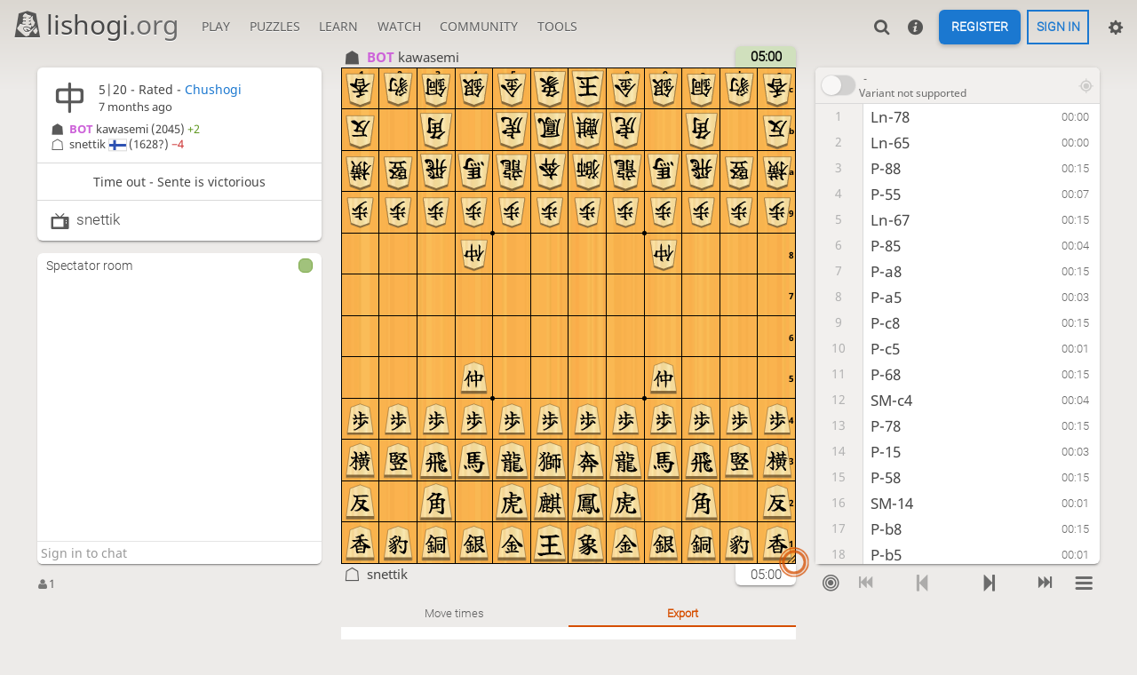

--- FILE ---
content_type: text/html; charset=UTF-8
request_url: https://lishogi.org/@/snettik/tv
body_size: 8043
content:
<!DOCTYPE html><html lang="en" class="system" style="--zoom:90;"><!-- Lishogi is open source! See https://lishogi.org/source --><head><meta charset="utf-8"><meta name="viewport" content="width=device-width,initial-scale=1,viewport-fit=cover"><meta http-equiv="Content-Security-Policy" content="default-src 'self' https://lishogi1.org; connect-src wss://0.peerjs.com 'self' https://lishogi1.org wss://socket1.lishogi.org https://insights.lishogi.ovh; style-src 'self' 'unsafe-inline' https://lishogi1.org; font-src 'self' lishogi1.org https://fonts.gstatic.com; frame-src 'self' https://lishogi1.org https://www.youtube.com; worker-src 'self' https://lishogi1.org blob:; img-src data: *; script-src 'unsafe-eval' 'nonce-5J0mdAug64llaLB6fNYSp2mI' 'self' https://lishogi1.org; base-uri 'none';"><meta name="theme-color" content="#dbd7d1" media="(prefers-color-scheme: light)">
      <meta name="theme-color" content="#2e2a24" media="(prefers-color-scheme: dark)"><title>BOT kawasemi vs snettik: Analysis board | lishogi.org</title><link href="https://lishogi1.org/assets/_pDWuOj/css/common.variables.min.css" type="text/css" rel="stylesheet" /><link href="https://lishogi1.org/assets/_pDWuOj/css/misc.site.min.css" type="text/css" rel="stylesheet" /><link id="piece-sprite" href="https://lishogi1.org/assets/_pDWuOj/piece-css/standard/ryoko_1kanji.css" type="text/css" rel="stylesheet" /><link href="https://lishogi1.org/assets/_pDWuOj/css/analyse.round.min.css" type="text/css" rel="stylesheet" /><link id="chu-piece-sprite" href="https://lishogi1.org/assets/_pDWuOj/piece-css/chushogi/ryoko_1kanji.css" type="text/css" rel="stylesheet" /><meta content="BOT kawasemi played snettik - Rated Chushogi (5|20) - BOT kawasemi won! Click to replay, analyse, and discuss the game!" name="description" /><link rel="mask-icon" href="https://lishogi1.org/assets/logo/lishogi.svg" color="black" /><link rel="icon" type="image/png" href="https://lishogi1.org/assets/logo/lishogi-favicon-512.png" sizes="512x512"><link rel="icon" type="image/png" href="https://lishogi1.org/assets/logo/lishogi-favicon-256.png" sizes="256x256"><link rel="icon" type="image/png" href="https://lishogi1.org/assets/logo/lishogi-favicon-192.png" sizes="192x192"><link rel="icon" type="image/png" href="https://lishogi1.org/assets/logo/lishogi-favicon-128.png" sizes="128x128"><link rel="icon" type="image/png" href="https://lishogi1.org/assets/logo/lishogi-favicon-64.png" sizes="64x64"><link id="favicon" rel="icon" type="image/png" href="https://lishogi1.org/assets/logo/lishogi-favicon-32.png" sizes="32x32"><meta content="noindex, nofollow" name="robots"><meta name="google" content="notranslate"><meta property="og:title" content="Chushogi - BOT kawasemi vs snettik" /><meta property="og:description" content="BOT kawasemi played snettik - Rated Chushogi (5|20) - BOT kawasemi won! Click to replay, analyse, and discuss the game!" /><meta property="og:url" content="https://lishogi.org/ovp7YEB0/gote" /><meta property="og:type" content="website" /><meta property="og:locale" content="en" /><meta property="og:site_name" content="lishogi.org" /><meta name="twitter:card" content="summary" /><meta name="twitter:title" content="Chushogi - BOT kawasemi vs snettik" /><meta name="twitter:description" content="BOT kawasemi played snettik - Rated Chushogi (5|20) - BOT kawasemi won! Click to replay, analyse, and discuss the game!" /><link rel="preload" href="https://lishogi1.org/assets/_3yoT1X/icons/lishogi.woff2" as="font" type="font/woff2" crossorigin><link rel="preload" href="https://lishogi1.org/assets/_pDWuOj/images/boards/wood.png" as="image" ><link rel="manifest" href="/manifest.json"><meta name="twitter:site" content="@lishogi"><link rel="jslicense" href="/source"><script nonce="5J0mdAug64llaLB6fNYSp2mI">window.lishogi={ready:new Promise(r=>document.addEventListener("DOMContentLoaded",r)),modulesData:{}}</script><script defer="defer" src="https://lishogi1.org/assets/_3yoT1X/vendors/jquery/jquery.min.js"></script><script defer="defer" src="https://lishogi1.org/assets/_3yoT1X/vendors/howler/howler.core.min.js"></script><script defer="defer" src="https://lishogi1.org/assets/_3yoT1X/vendors/jquery-powertip/jquery.powertip.min.js"></script><script defer="defer" src="https://lishogi1.org/assets/_pDWuOj/i18n/core/en-GB.js"></script><script defer="defer" src="https://lishogi1.org/assets/_pDWuOj/js/lishogi.site.min.js"></script><script defer="defer" src="https://lishogi1.org/assets/_pDWuOj/js/lishogi.analyse.min.js"></script><script nonce="5J0mdAug64llaLB6fNYSp2mI">window.lishogi.modulesData['analyse']={"mode":"replay","data":{"game":{"id":"ovp7YEB0","variant":{"key":"chushogi","name":"Chushogi"},"perf":"chushogi","rated":true,"initialSfen":"lfcsgekgscfl/a1b1txot1b1a/mvrhdqndhrvm/pppppppppppp/3i4i3/12/12/3I4I3/PPPPPPPPPPPP/MVRHDNQDHRVM/A1B1TOXT1B1A/LFCSGKEGSCFL b - 1","sfen":"lfcsgekgscfl/a1b1t1dt1boa/1vr1hq2hrv1/m2p3xp2m/ppRiNp1pippp/6n5/1P5P4/P3PPP1IPPP/BV1P4P1V1/M2HD1Q2R1M/A3TOXTDB1A/LFCSGKEGSCFL w - 60","player":"gote","plies":59,"startedAtStep":1,"startedAtPly":0,"source":"friend","status":{"id":35,"name":"outoftime"},"createdAt":1750331650634,"winner":"sente","lastMove":"10j10e","moveCentis":[0,0,1592,760,1592,456,1584,312,1576,168,1576,440,1584,304,1576,144,1560,176,1552,944,1560,560,1552,728,1552,240,1528,296,1544,272,1536,1456,1528,632,1520,3240,1520,2360,1507,2096,1507,1600,1507,664,1507,1096,1515,240,1515,2216,1507,392,1515,6552,1539,368,1507,1757,1514,2000],"division":{"middle":null,"end":null},"byoEntry":{"sente":21,"gote":29}},"clock":{"running":false,"initial":300,"increment":0,"byoyomi":20,"periods":1,"sPeriods":1,"gPeriods":1,"sente":20.00,"gote":0.00,"emerg":37,"moretime":15},"correspondence":null,"player":{"color":"gote","name":null,"user":{"id":"snettik","username":"snettik","online":false,"perfs":{"chushogi":{"games":63,"rating":1624,"rd":143,"prog":37,"prov":true}},"language":"en-US","countryCode":"FI"},"rating":1628,"ratingDiff":-4,"provisional":true,"version":0,"spectator":true},"opponent":{"color":"sente","name":null,"user":{"id":"kawasemi","username":"kawasemi","online":true,"perfs":{"chushogi":{"games":1348,"rating":2015,"rd":45,"prog":7}},"title":"BOT","language":"en-US","patron":true},"rating":2045,"ratingDiff":2},"orientation":"gote","pref":{"animationDuration":250.0,"coords":2,"resizeHandle":1,"replay":2,"clockAudible":0,"clockTenths":1,"moveEvent":2,"highlightLastDests":true,"highlightCheck":true,"squareOverlay":true,"destination":true,"dropDestination":true},"evalPut":false,"userTv":{"id":"snettik"},"treeParts":[{"ply":0,"sfen":"lfcsgekgscfl/a1b1txot1b1a/mvrhdqndhrvm/pppppppppppp/3i4i3/12/12/3I4I3/PPPPPPPPPPPP/MVRHDNQDHRVM/A1B1TOXT1B1A/LFCSGKEGSCFL b - 1","clock":30000},{"ply":1,"sfen":"lfcsgekgscfl/a1b1txot1b1a/mvrhdqndhrvm/pppppppppppp/3i4i3/12/12/3I1N2I3/PPPPPPPPPPPP/MVRHD1QDHRVM/A1B1TOXT1B1A/LFCSGKEGSCFL w - 2","id":"\u0095}","usi":"7j7h","clock":30003},{"ply":2,"sfen":"lfcsgekgscfl/a1b1txot1b1a/mvrhdq1dhrvm/pppppppppppp/3i2n1i3/12/12/3I1N2I3/PPPPPPPPPPPP/MVRHD1QDHRVM/A1B1TOXT1B1A/LFCSGKEGSCFL b - 3","id":"@X","usi":"6c6e","clock":30003},{"ply":3,"sfen":"lfcsgekgscfl/a1b1txot1b1a/mvrhdq1dhrvm/pppppppppppp/3i2n1i3/12/12/3IPN2I3/PPPP1PPPPPPP/MVRHD1QDHRVM/A1B1TOXT1B1A/LFCSGKEGSCFL w - 4","id":"\u008a~","usi":"8i8h","clock":28411},{"ply":4,"sfen":"lfcsgekgscfl/a1b1txot1b1a/mvrhdq1dhrvm/ppppppp1pppp/3i2npi3/12/12/3IPN2I3/PPPP1PPPPPPP/MVRHD1QDHRVM/A1B1TOXT1B1A/LFCSGKEGSCFL b - 5","id":"KW","usi":"5d5e","clock":29243},{"ply":5,"sfen":"lfcsgekgscfl/a1b1txot1b1a/mvrhdq1dhrvm/ppppppp1pppp/3i2npi3/12/6N5/3IP3I3/PPPP1PPPPPPP/MVRHD1QDHRVM/A1B1TOXT1B1A/LFCSGKEGSCFL w - 6","id":"}p","usi":"7h6g","clock":26819},{"ply":6,"sfen":"lfcsgekgscfl/a1b1txot1b1a/mvrhdq1dhrvm/pppp1pp1pppp/3ip1npi3/12/6N5/3IP3I3/PPPP1PPPPPPP/MVRHD1QDHRVM/A1B1TOXT1B1A/LFCSGKEGSCFL b - 7","id":"NZ","usi":"8d8e","clock":28787},{"ply":7,"sfen":"lfcsgekgscfl/a1b1txot1b1a/mvrhdq1dhrvm/pppp1pp1pppp/3ip1npi3/12/6N5/2PIP3I3/PP1P1PPPPPPP/MVRHD1QDHRVM/A1B1TOXT1B1A/LFCSGKEGSCFL w - 8","id":"\u008c\u0080","usi":"10i10h","clock":25235},{"ply":8,"sfen":"lfcsgekgscfl/a1b1txot1b1a/mvrhdq1dhrvm/pp1p1pp1pppp/2pip1npi3/12/6N5/2PIP3I3/PP1P1PPPPPPP/MVRHD1QDHRVM/A1B1TOXT1B1A/LFCSGKEGSCFL b - 9","id":"P\u005c","usi":"10d10e","clock":28475},{"ply":9,"sfen":"lfcsgekgscfl/a1b1txot1b1a/mvrhdq1dhrvm/pp1p1pp1pppp/2pip1npi3/12/6N5/P1PIP3I3/1P1P1PPPPPPP/MVRHD1QDHRVM/A1B1TOXT1B1A/LFCSGKEGSCFL w - 10","id":"\u008e\u0082","usi":"12i12h","clock":23659},{"ply":10,"sfen":"lfcsgekgscfl/a1b1txot1b1a/mvrhdq1dhrvm/1p1p1pp1pppp/p1pip1npi3/12/6N5/P1PIP3I3/1P1P1PPPPPPP/MVRHD1QDHRVM/A1B1TOXT1B1A/LFCSGKEGSCFL b - 11","id":"R^","usi":"12d12e","clock":28307},{"ply":11,"sfen":"lfcsgekgscfl/a1b1txot1b1a/mvrhdq1dhrvm/1p1p1pp1pppp/p1pip1npi3/12/6N5/P1PIP1P1I3/1P1P1P1PPPPP/MVRHD1QDHRVM/A1B1TOXT1B1A/LFCSGKEGSCFL w - 12","id":"\u0088|","usi":"6i6h","clock":22083},{"ply":12,"sfen":"lfcsgekgscfl/a1b1txot1b1a/1vrhdq1dhrvm/mp1p1pp1pppp/p1pip1npi3/12/6N5/P1PIP1P1I3/1P1P1P1PPPPP/MVRHD1QDHRVM/A1B1TOXT1B1A/LFCSGKEGSCFL b - 13","id":"FR","usi":"12c12d","clock":27867},{"ply":13,"sfen":"lfcsgekgscfl/a1b1txot1b1a/1vrhdq1dhrvm/mp1p1pp1pppp/p1pip1npi3/12/6N5/P1PIPPP1I3/1P1P3PPPPP/MVRHD1QDHRVM/A1B1TOXT1B1A/LFCSGKEGSCFL w - 14","id":"\u0089}","usi":"7i7h","clock":20499},{"ply":14,"sfen":"lfcsgekgscfl/a1b1txot1b1a/1vrhdq1dhrvm/mp1p1pp1ppp1/p1pip1npi2p/12/6N5/P1PIPPP1I3/1P1P3PPPPP/MVRHD1QDHRVM/A1B1TOXT1B1A/LFCSGKEGSCFL b - 15","id":"GS","usi":"1d1e","clock":27563},{"ply":15,"sfen":"lfcsgekgscfl/a1b1txot1b1a/1vrhdq1dhrvm/mp1p1pp1ppp1/p1pip1npi2p/12/6N5/P1PIPPPPI3/1P1P4PPPP/MVRHD1QDHRVM/A1B1TOXT1B1A/LFCSGKEGSCFL w - 16","id":"\u0087{","usi":"5i5h","clock":18923},{"ply":16,"sfen":"lfcsgekgscfl/a1b1txot1b1a/1vrhdq1dhrv1/mp1p1pp1pppm/p1pip1npi2p/12/6N5/P1PIPPPPI3/1P1P4PPPP/MVRHD1QDHRVM/A1B1TOXT1B1A/LFCSGKEGSCFL b - 17","id":";G","usi":"1c1d","clock":27419},{"ply":17,"sfen":"lfcsgekgscfl/a1b1txot1b1a/1vrhdq1dhrv1/mp1p1pp1pppm/p1pip1npi2p/12/6N5/PPPIPPPPI3/3P4PPPP/MVRHD1QDHRVM/A1B1TOXT1B1A/LFCSGKEGSCFL w - 18","id":"\u008d\u0081","usi":"11i11h","clock":17363},{"ply":18,"sfen":"lfcsgekgscfl/a1b1txot1b1a/1vrhdq1dhrv1/m2p1pp1pppm/pppip1npi2p/12/6N5/PPPIPPPPI3/3P4PPPP/MVRHD1QDHRVM/A1B1TOXT1B1A/LFCSGKEGSCFL b - 19","id":"Q]","usi":"11d11e","clock":27243},{"ply":19,"sfen":"lfcsgekgscfl/a1b1txot1b1a/1vrhdq1dhrv1/m2p1pp1pppm/pppip1npi2p/12/2P3N5/PP1IPPPPI3/3P4PPPP/MVRHD1QDHRVM/A1B1TOXT1B1A/LFCSGKEGSCFL w - 20","id":"\u0080t","usi":"10h10g","clock":15811},{"ply":20,"sfen":"lfcsgekgscfl/a1b1txot1b1a/1vrhdq1dhrv1/m2p1pp1pp1m/pppip1npi1pp/12/2P3N5/PP1IPPPPI3/3P4PPPP/MVRHD1QDHRVM/A1B1TOXT1B1A/LFCSGKEGSCFL b - 21","id":"HT","usi":"2d2e","clock":26299},{"ply":21,"sfen":"lfcsgekgscfl/a1b1txot1b1a/1vrhdq1dhrv1/m2p1pp1pp1m/pppip1npi1pp/12/1PP3N5/P2IPPPPI3/3P4PPPP/MVRHD1QDHRVM/A1B1TOXT1B1A/LFCSGKEGSCFL w - 22","id":"\u0081u","usi":"11h11g","clock":14251},{"ply":22,"sfen":"lfcsgekgscfl/a1b1txot1b1a/1vrhdq1dhrv1/m2p1pp1p2m/pppip1npippp/12/1PP3N5/P2IPPPPI3/3P4PPPP/MVRHD1QDHRVM/A1B1TOXT1B1A/LFCSGKEGSCFL b - 23","id":"IU","usi":"3d3e","clock":25739},{"ply":23,"sfen":"lfcsgekgscfl/a1b1txot1b1a/1vrhdq1dhrv1/m2p1pp1p2m/pppip1npippp/12/1PP3N5/P2IPPPPI1P1/3P4PP1P/MVRHD1QDHRVM/A1B1TOXT1B1A/LFCSGKEGSCFL w - 24","id":"\u0084x","usi":"2i2h","clock":12699},{"ply":24,"sfen":"lfcsgekgscfl/a1b1txot1b1a/1vrhdq1dhrv1/m2p1pp1p2m/pppip2pippp/4n7/1PP3N5/P2IPPPPI1P1/3P4PP1P/MVRHD1QDHRVM/A1B1TOXT1B1A/LFCSGKEGSCFL b - 25","id":"Xf","usi":"6e8f","clock":25011},{"ply":25,"sfen":"lfcsgekgscfl/a1b1txot1b1a/1vrhdq1dhrv1/m2p1pp1p2m/pppip2pippp/4n7/1PP3N5/P2IPPPPIPP1/3P4P2P/MVRHD1QDHRVM/A1B1TOXT1B1A/LFCSGKEGSCFL w - 26","id":"\u0085y","usi":"3i3h","clock":11147},{"ply":26,"sfen":"lfcsgekgscfl/a1b1txot1b1a/1vrhdq1dhrv1/m2p1pp1p2m/pppip2pippp/3n8/1PP3N5/P2IPPPPIPP1/3P4P2P/MVRHD1QDHRVM/A1B1TOXT1B1A/LFCSGKEGSCFL b - 27","id":"fg","usi":"8f9f","clock":24771},{"ply":27,"sfen":"lfcsgekgscfl/a1b1txot1b1a/1vrhdq1dhrv1/m2p1pp1p2m/pppip2pippp/3n8/1PPI2N5/P3PPPPIPP1/3P4P2P/MVRHD1QDHRVM/A1B1TOXT1B1A/LFCSGKEGSCFL w - 28","id":"\u007fs","usi":"9h9g","clock":9619},{"ply":28,"sfen":"lfcsgekgscfl/a1b1txot1b1a/1vrhdq1dhrv1/m2p1pp1p2m/pppip2pippp/3n8/1PP3N5/P3PPPPIPP1/3P4P2P/MVRHD1QDHRVM/A1B1TOXT1B1A/LFCSGKEGSCFL b - 29","id":"g\u00c8","usi":"9f9g9f","clock":24475},{"ply":29,"sfen":"lfcsgekgscfl/a1b1txot1b1a/1vrhdq1dhrv1/m2p1pp1p2m/pppip2pippp/3n8/1PP3N5/P3PPPPIPPP/3P4P3/MVRHD1QDHRVM/A1B1TOXT1B1A/LFCSGKEGSCFL w - 30","id":"\u0083w","usi":"1i1h","clock":8075},{"ply":30,"sfen":"lfcsgekgscfl/a1b1txot1b1a/1vrhdq1dhrv1/m2p1pp1p2m/pppip2pippp/3n8/1P4N5/P3PPPPIPPP/3P4P3/MVRHD1QDHRVM/A1B1TOXT1B1A/LFCSGKEGSCFL b - 31","id":"g\u00cf","usi":"9f10g9f","clock":24203},{"ply":31,"sfen":"lfcsgekgscfl/a1b1txot1b1a/1vrhdq1dhrv1/m2p1pp1p2m/pppip2pippp/3n8/1P4N5/P3PPPPIPPP/3P4P3/MVRHD1Q1HRVM/A1B1TOXTDB1A/LFCSGKEGSCFL w - 32","id":"\u0093\u009e","usi":"5j4k","clock":6539},{"ply":32,"sfen":"lfcsgekgscfl/a1b1t1ot1b1a/1vrhdq1dhrv1/m2p1ppxp2m/pppip2pippp/3n8/1P4N5/P3PPPPIPPP/3P4P3/MVRHD1Q1HRVM/A1B1TOXTDB1A/LFCSGKEGSCFL b - 33","id":"5K","usi":"7b5d","clock":22747},{"ply":33,"sfen":"lfcsgekgscfl/a1b1t1ot1b1a/1vrhdq1dhrv1/m2p1ppxp2m/pppip2pippp/3n8/1P4N5/P3PPPPIPPP/3P4P3/MVRHD1QH1RVM/A1B1TOXTDB1A/LFCSGKEGSCFL w - 34","id":"\u0092\u0093","usi":"4j5j","clock":5011},{"ply":34,"sfen":"lfcsgekgscfl/a1b1t1ot1b1a/1vrhdq1dhrv1/m2p1p1xp2m/pppip1ppippp/3n8/1P4N5/P3PPPPIPPP/3P4P3/MVRHD1QH1RVM/A1B1TOXTDB1A/LFCSGKEGSCFL b - 35","id":"LX","usi":"6d6e","clock":22115},{"ply":35,"sfen":"lfcsgekgscfl/a1b1t1ot1b1a/1vrhdq1dhrv1/m2p1p1xp2m/pppip1Npippp/3n8/1P10/P3PPPPIPPP/3P4P3/MVRHD1QH1RVM/A1B1TOXTDB1A/LFCSGKEGSCFL w - 36","id":"pX","usi":"6g6e","clock":3491},{"ply":36,"sfen":"lfcsgekgscfl/a1b1t1ot1b1a/1vrhdq1dhrv1/m2p1p2p2m/pppip1Npippp/3n5x2/1P10/P3PPPPIPPP/3P4P3/MVRHD1QH1RVM/A1B1TOXTDB1A/LFCSGKEGSCFL b - 37","id":"Ka","usi":"5d3f","clock":18875},{"ply":37,"sfen":"lfcsgekgscfl/a1b1t1ot1b1a/1vrhdq1dhrv1/m2p1p2p2m/pppip2pippp/3n5x2/1P6N3/P3PPPPIPPP/3P4P3/MVRHD1QH1RVM/A1B1TOXTDB1A/LFCSGKEGSCFL w - 38","id":"Xn","usi":"6e4g","clock":1971},{"ply":38,"sfen":"lfcsgekgscfl/a1b1t1ot1b1a/1vrhdq1dhrv1/m2p1p1xp2m/pppip2pippp/3n8/1P6N3/P3PPPPIPPP/3P4P3/MVRHD1QH1RVM/A1B1TOXTDB1A/LFCSGKEGSCFL b - 39","id":"aK","usi":"3f5d","clock":16515},{"ply":39,"sfen":"lfcsgekgscfl/a1b1t1ot1b1a/1vrhdq1dhrv1/m2p1p1xp2m/pppip2pippp/3n8/1P4N5/P3PPPPIPPP/3P4P3/MVRHD1QH1RVM/A1B1TOXTDB1A/LFCSGKEGSCFL w - 40","id":"np","usi":"4g6g","clock":464},{"ply":40,"sfen":"lfcsgekgscfl/a1b1t1ot1b1a/1vrhdqd1hrv1/m2p1p1xp2m/pppip2pippp/3n8/1P4N5/P3PPPPIPPP/3P4P3/MVRHD1QH1RVM/A1B1TOXTDB1A/LFCSGKEGSCFL b - 41","id":"?@","usi":"5c6c","clock":14419},{"ply":41,"sfen":"lfcsgekgscfl/a1b1t1ot1b1a/1vrhdqd1hrv1/m2p1p1xp2m/pppip2pippp/3n8/1P3N6/P3PPPPIPPP/3P4P3/MVRHD1QH1RVM/A1B1TOXTDB1A/LFCSGKEGSCFL w - 42","id":"pq","usi":"6g7g","clock":2000},{"ply":42,"sfen":"lfcsgekgscfl/a1b1t2tob1a/1vrhdqd1hrv1/m2p1p1xp2m/pppip2pippp/3n8/1P3N6/P3PPPPIPPP/3P4P3/MVRHD1QH1RVM/A1B1TOXTDB1A/LFCSGKEGSCFL b - 43","id":"42","usi":"6b4b","clock":12819},{"ply":43,"sfen":"lfcsgekgscfl/a1b1t2tob1a/1vrhdqd1hrv1/m2p1p1xp2m/pppip2pippp/3n8/1P3N6/P3PPPPIPPP/3P4P1V1/MVRHD1QH1R1M/A1B1TOXTDB1A/LFCSGKEGSCFL w - 44","id":"\u0090\u0084","usi":"2j2i","clock":2000},{"ply":44,"sfen":"lfcsgekgscfl/a1bht2tob1a/1vr1dqd1hrv1/m2p1p1xp2m/pppip2pippp/3n8/1P3N6/P3PPPPIPPP/3P4P1V1/MVRHD1QH1R1M/A1B1TOXTDB1A/LFCSGKEGSCFL b - 45","id":"C7","usi":"9c9b","clock":12155},{"ply":45,"sfen":"lfcsgekgscfl/a1bht2tob1a/1vr1dqd1hrv1/m2p1p1xp2m/pppip2pippp/3n8/1P3N6/P3PPPPIPPP/1V1P4P1V1/M1RHD1QH1R1M/A1B1TOXTDB1A/LFCSGKEGSCFL w - 46","id":"\u0099\u008d","usi":"11j11i","clock":2000},{"ply":46,"sfen":"lfcsgekgscfl/a1bht2tob1a/1vr1dqd1hrv1/m2p3xp2m/pppipp1pippp/3n8/1P3N6/P3PPPPIPPP/1V1P4P1V1/M1RHD1QH1R1M/A1B1TOXTDB1A/LFCSGKEGSCFL b - 47","id":"MY","usi":"7d7e","clock":11059},{"ply":47,"sfen":"lfcsgekgscfl/a1bht2tob1a/1vr1dqd1hrv1/m2p3xp2m/pppipp1pippp/3n8/1P3N6/P3PPPPIPPP/BV1P4P1V1/M1RHD1QH1R1M/A3TOXTDB1A/LFCSGKEGSCFL w - 48","id":"\u00a4\u008e","usi":"10k12i","clock":2000},{"ply":48,"sfen":"lfcsgekgscfl/a1bht2tob1a/1vr1dqd1hrv1/m2p1n1xp2m/pppipp1pippp/12/1P3N6/P3PPPPIPPP/BV1P4P1V1/M1RHD1QH1R1M/A3TOXTDB1A/LFCSGKEGSCFL b - 49","id":"gM","usi":"9f7d","clock":10819},{"ply":49,"sfen":"lfcsgekgscfl/a1bht2tob1a/1vr1dqd1hrv1/m2p1n1xp2m/pppipp1pippp/12/1P3N1P4/P3PPP1IPPP/BV1P4P1V1/M1RHD1QH1R1M/A3TOXTDB1A/LFCSGKEGSCFL w - 50","id":"{o","usi":"5h5g","clock":2000},{"ply":50,"sfen":"lfcsgekgscfl/a1bht2t1boa/1vr1dqd1hrv1/m2p1n1xp2m/pppipp1pippp/12/1P3N1P4/P3PPP1IPPP/BV1P4P1V1/M1RHD1QH1R1M/A3TOXTDB1A/LFCSGKEGSCFL b - 51","id":"20","usi":"4b2b","clock":8603},{"ply":51,"sfen":"lfcsgekgscfl/a1bht2t1boa/1vr1dqd1hrv1/m2p1n1xp2m/pppipp1pippp/12/1P3N1P4/P3PPP1IPPP/BV1P2H1P1V1/M1RHD1Q2R1M/A3TOXTDB1A/LFCSGKEGSCFL w - 52","id":"\u0093\u0088","usi":"5j6i","clock":2000},{"ply":52,"sfen":"lfcsgekgscfl/a1bht1dt1boa/1vr1dq2hrv1/m2p1n1xp2m/pppipp1pippp/12/1P3N1P4/P3PPP1IPPP/BV1P2H1P1V1/M1RHD1Q2R1M/A3TOXTDB1A/LFCSGKEGSCFL b - 53","id":"@4","usi":"6c6b","clock":8211},{"ply":53,"sfen":"lfcsgekgscfl/a1bht1dt1boa/1vr1dq2hrv1/m2p1n1xp2m/pppipp1pippp/12/1P3N1PH3/P3PPP1IPPP/BV1P4P1V1/M1RHD1Q2R1M/A3TOXTDB1A/LFCSGKEGSCFL w - 54","id":"\u0088n","usi":"6i4g","clock":2000},{"ply":54,"sfen":"lfcsgekgscfl/a1bht1dt1boa/1vr1dq2hrv1/m2p2nxp2m/pppipp1pippp/12/1P3N1PH3/P3PPP1IPPP/BV1P4P1V1/M1RHD1Q2R1M/A3TOXTDB1A/LFCSGKEGSCFL b - 55","id":"ML","usi":"7d6d","clock":1659},{"ply":55,"sfen":"lfcsgekgscfl/a1bht1dt1boa/1vr1+Hq2hrv1/m2p2nxp2m/pppipp1pippp/12/1P3N1P4/P3PPP1IPPP/BV1P4P1V1/M1RHD1Q2R1M/A3TOXTDB1A/LFCSGKEGSCFL w - 56","id":"Bn","usi":"4g8c+","check":true,"clock":2000},{"ply":56,"sfen":"lfcsgekgscfl/a1b1t1dt1boa/1vr1hq2hrv1/m2p2nxp2m/pppipp1pippp/12/1P3N1P4/P3PPP1IPPP/BV1P4P1V1/M1RHD1Q2R1M/A3TOXTDB1A/LFCSGKEGSCFL b - 57","id":"7B","usi":"9b8c","clock":1291},{"ply":57,"sfen":"lfcsgekgscfl/a1b1t1dt1boa/1vr1hq2hrv1/m2p2nxp2m/pppiNp1pippp/12/1P5P4/P3PPP1IPPP/BV1P4P1V1/M1RHD1Q2R1M/A3TOXTDB1A/LFCSGKEGSCFL w - 58","id":"qZ","usi":"7g8e","clock":2000},{"ply":58,"sfen":"lfcsgekgscfl/a1b1t1dt1boa/1vr1hq2hrv1/m2p3xp2m/pppiNp1pippp/6n5/1P5P4/P3PPP1IPPP/BV1P4P1V1/M1RHD1Q2R1M/A3TOXTDB1A/LFCSGKEGSCFL b - 59","id":"Ld","usi":"6d6f","clock":2000},{"ply":59,"sfen":"lfcsgekgscfl/a1b1t1dt1boa/1vr1hq2hrv1/m2p3xp2m/ppRiNp1pippp/6n5/1P5P4/P3PPP1IPPP/BV1P4P1V1/M2HD1Q2R1M/A3TOXTDB1A/LFCSGKEGSCFL w - 60","id":"\u0098\u005c","usi":"10j10e","clock":2000}]},"socketVersion":0,"userId":null,"playerId":null,"chat":{"data":{"id":"ovp7YEB0/w","name":"Spectator room","lines":[],"userId":null,"resourceId":"game/ovp7YEB0/w","loginRequired":true},"writeable":true,"public":true,"permissions":{"local":false}},"hunter":false}</script></head><body class="wood coords-out" data-vapid="BB3vkmDbeNp6QHrdhNQj+oEEL57ckNmmCinFCVvBrA53m/Q0hzPt33vHOsrgJnudl1Uqf0K33TBwyZBOT4A82Z4=" data-sound-set="shogi" data-clock-sound-set="system" data-socket-domains="socket1.lishogi.org" data-asset-url="https://lishogi1.org" data-asset-version="pDWuOj" data-theme="system" data-board-theme="wood" data-piece-set="ryoko_1kanji" data-chu-piece-set="ryoko_1kanji" data-kyo-piece-set="ryoko_1kanji" data-notation="0" data-color-name="0"><form id="blind-mode" action="/toggle-blind-mode" method="POST"><input type="hidden" name="enable" value="1"><input type="hidden" name="redirect" value="/@/snettik/tv"><button type="submit">Accessibility: Enable blind mode</button></form><header id="top"><div class="site-title-nav">
<input type="checkbox" id="tn-tg" class="topnav-toggle fullscreen-toggle" aria-label="Navigation">
<label for="tn-tg" class="fullscreen-mask"></label>
<label for="tn-tg" class="hbg"><span class="hbg__in"></span></label><div class="site-title" title="lishogi.org"><a href="/"><i class="site-icon" data-icon=""></i>lishogi<span>.org</span></a></div><nav id="topnav" class="hover"><section><a href="/"><span class="play">Play</span><span class="home">lishogi.org</span></a><div role="group"><a href="/?any#hook">Create a game</a><a href="/tournament">Tournaments</a><a href="/simul">Simultaneous exhibitions</a></div></section><section><a href="/training">Puzzles</a><div role="group"><a href="/training">Puzzles</a><a href="/training/dashboard/30">Puzzle dashboard</a><a href="/training/tsume">Tsume</a></div></section><section><a href="/learn">Learn</a><div role="group"><a href="/learn">Shogi basics</a><a href="/training/coordinate">Coordinates</a><a href="/study">Study</a><a href="/coach">Coaches</a><a href="/variant">Variants</a></div></section><section><a href="/tv">Watch</a><div role="group"><a href="/tv">Lishogi TV</a><a href="/games">Current games</a><a href="/streamer">Streamers</a></div></section><section><a href="/player">Community</a><div role="group"><a href="/player">Players</a><a href="/player/bots">Bots</a><a href="/team">Teams</a><a href="/chat-room">Chat room</a><a href="/forum">Forum</a><a href="/blog">Blog</a></div></section><section><a href="/analysis">Tools</a><div role="group"><a href="/analysis">Analysis board</a><a href="/editor">Board editor</a><a href="/paste">Import game</a><a href="/games/search">Advanced search</a></div></section></nav></div><div class="site-buttons"><div id="clinput"><a class="link"><span data-icon=""></span></a><input id="lishogi-clinput" spellcheck="false" autocomplete="false" aria-label="Search" placeholder="Search" /></div><a class="link" href="/new-player"><span data-icon=""></span></a><div class="signin-signup"><a href="/signup" class="signup button">Register</a><a href="/login?referrer=/@/snettik/tv" class="signin button">Sign in</a></div><div class="dasher"><a class="toggle link anon"><span title="Preferences" data-icon=""></span></a><div id="dasher_app" class="dropdown"></div></div></div></header><div id="main-wrap"><main class="analyse main-v-chushogi  has-player-bars"><aside class="analyse__side"><div class="game__meta"><section><div class="game__meta__infos" data-icon=""><div><div class="header"><div class="setup">5|20 - Rated - <a class="variant-link" href="/variant/chushogi" rel="nofollow" target="_blank" title="The most popular historical variant of shogi played on a 12x12 board">Chushogi</a></div><time class="timeago" datetime="2025-06-19T11:14:10.634Z">&nbsp;</time></div></div></div><div class="game__meta__players orientation-gote"><div class="player color-icon is sente text"><span><a class="user-link ulpt" href="/@/kawasemi"><span class="bot-tag">BOT&nbsp;</span><span class="name">kawasemi</span></a> (2045) <good>+2</good></span></div><div class="player color-icon is gote text"><span><a class="user-link ulpt" href="/@/snettik"><span class="name">snettik</span><img class="flag" src="https://lishogi1.org/assets/images/flags/FI.svg" /></a> (1628?) <bad>−4</bad></span></div></div></section><section class="status">Time out - Sente is victorious</section><section class="game__tv"><h2 class="top user-tv text" data-user-tv="snettik" data-icon="">snettik</h2></section></div><section class="mchat"><div class="mchat__tabs"><div class="mchat__tab">&nbsp;</div></div><div class="mchat__content"></div></section></aside><div class="analyse__board main-board v-chushogi"><div class="sg-wrap d-12x12 orientation-gote preload"><sg-board><sg-squares></sg-squares></sg-board></div></div><div class="analyse__tools"><div class="ceval"></div></div><div class="analyse__controls"></div><div class="analyse__underboard"><div class="analyse__underboard__menu tabs-horiz"><span data-panel="move-times">Move times</span><span data-panel="game-export">Export</span></div><div class="analyse__underboard__panels"><div class="move-times"><div id="movetimes-chart-container"><canvas id="movetimes-chart"></canvas></div></div><div class="game-export"><div class="form-group"><label class="form-label">SFEN</label><input readonly="readonly" spellcheck="false" class="form-control autoselect analyse__underboard__sfen" /></div><div class="downloads"><div class="game-notation"><a data-icon="" class="button text" href="/game/export/ovp7YEB0">KIF</a><a data-icon="" class="button text disabled" href="/game/export/ovp7YEB0?csa=1">CSA</a><form class="notation-options"><label><input id="notation-option_clocks" value="clocks" type="checkbox" class="regular-checkbox" />Clock</label><label><input id="notation-option_evals" value="evals" type="checkbox" class="regular-checkbox" disabled="true" />Analysis</label><label><input id="notation-option_shiftJis" value="shiftJis" type="checkbox" class="regular-checkbox" />SHIFT-JIS</label></form></div><div class="game-other"><a data-icon="" class="button text disabled" target="_blank" href="https://lishogi1.org/game/export/gif/gote/ovp7YEB0.gif">GIF</a><a data-icon="" class="button text embed-howto" target="_blank" title="Embed in your website">HTML</a></div></div><div class="kif form-group"><label class="form-label">KIF</label><textarea readonly="readonly" spellcheck="false" class="form-control autoselect">開始日時：2025/06/19 11:14:10
終了日時：2025/06/19 11:27:00
棋戦：Rated Chushogi game
場所：https://lishogi.org/ovp7YEB0
持ち時間：5分+20秒
先手：BOT kawasemi
後手：snettik
手数----指手---------消費時間--
   1手目   7八獅子 （←7十）
   2手目   6五獅子 （←6三）
   3手目   8八歩兵 （←8九）
   4手目   5五歩兵 （←5四）
   5手目   6七獅子 （←7八）
   6手目   8五歩兵 （←8四）
   7手目   10八歩兵 （←10九）
   8手目   10五歩兵 （←10四）
   9手目   12八歩兵 （←12九）
  10手目   12五歩兵 （←12四）
  11手目   6八歩兵 （←6九）
  12手目   12四横行 （←12三）
  13手目   7八歩兵 （←7九）
  14手目   1五歩兵 （←1四）
  15手目   5八歩兵 （←5九）
  16手目   1四横行 （←1三）
  17手目   11八歩兵 （←11九）
  18手目   11五歩兵 （←11四）
  19手目   10七歩兵 （←10八）
  20手目   2五歩兵 （←2四）
  21手目   11七歩兵 （←11八）
  22手目   3五歩兵 （←3四）
  23手目   2八歩兵 （←2九）
  24手目   8六獅子 （←6五）
  25手目   3八歩兵 （←3九）
  26手目   9六獅子 （←8六）
  27手目   9七仲人 （←9八）
  28手目一歩目 仝獅子 （←9六）
  28手目二歩目 9六獅子 （←9七）
  29手目   1八歩兵 （←1九）
  30手目一歩目 10七獅子 （←9六）
  30手目二歩目 9六獅子 （←10七）
  31手目   4十一龍王 （←5十）
  32手目   5四鳳凰 （←7二）
  33手目   5十龍馬 （←4十）
  34手目   6五歩兵 （←6四）
  35手目   仝獅子 （←6七）
  36手目   3六鳳凰 （←5四）
  37手目   4七獅子 （←6五）
  38手目   5四鳳凰 （←3六）
  39手目   6七獅子 （←4七）
  40手目   6三龍王 （←5三）
  41手目   7七獅子 （←6七）
  42手目   4二麒麟 （←6二）
  43手目   2九竪行 （←2十）
  44手目   9二龍馬 （←9三）
  45手目   11九竪行 （←11十）
  46手目   7五歩兵 （←7四）
  47手目   12九角行 （←10十一）
  48手目   7四獅子 （←9六）
  49手目   5七歩兵 （←5八）
  50手目   2二麒麟 （←4二）
  51手目   6九龍馬 （←5十）
  52手目   6二龍王 （←6三）
  53手目   4七龍馬 （←6九）
  54手目   6四獅子 （←7四）
  55手目   8三龍馬成 （←4七）
  56手目   仝龍馬 （←9二）
  57手目   8五獅子 （←7七）
  58手目   6六獅子 （←6四）
  59手目   10五飛車 （←10十）
  60手目   切れ負け</textarea></div></div></div></div><div class="analyse__acpl"></div><div class="chat__members none" aria-live="off"><div class="chat__members__inner"><span class="number" data-icon="">0</span> <span class="list"></span></div></div></main></div><a id="reconnecting" class="link text" data-icon=""></a></body></html>

--- FILE ---
content_type: text/css
request_url: https://lishogi1.org/assets/_pDWuOj/css/analyse.round.min.css
body_size: 10430
content:
coords{color:#fff;font-weight:700;-webkit-user-select:none;-moz-user-select:none;user-select:none}.coords-no coords{display:none}coords{display:flex;font-size:7px;pointer-events:none;position:absolute}@media (min-width:320px){coords{font-size:calc(7px + 4 * (100vw - 320px) / 880)}}@media (min-width:1200px){coords{font-size:11px}}.d-12x12 coords.ranks,body[data-notation="2"] coords.ranks{font-size:6px}@media (min-width:320px){.d-12x12 coords.ranks,body[data-notation="2"] coords.ranks{font-size:calc(6px + 4 * (100vw - 320px) / 880)}}@media (min-width:1200px){.d-12x12 coords.ranks,body[data-notation="2"] coords.ranks{font-size:10px}}coords.ranks{flex-flow:column-reverse;height:100%;right:0;top:1px;width:1.1em}coords.ranks.gote{flex-flow:column}coords.ranks{z-index:0}coords.files{flex-flow:row;height:1.4em;left:0;text-align:left;top:0;width:100%}coords.files.gote{flex-flow:row-reverse}coords.files coord{padding-left:4px}coords.files{z-index:0}coords coord{flex:1 1 auto}.kaya1 .files,.kaya1 .ranks,.kaya2 .files,.kaya2 .ranks,.natural .files,.natural .ranks,.oak .files,.oak .ranks,.orange .files,.orange .ranks,.wood .files,.wood .ranks,.wood1 .files,.wood1 .ranks{color:#000}.space .files,.space .ranks{color:#eee}.kinkaku .files,.kinkaku .ranks,.painting1 .files,.painting1 .ranks,.painting2 .files,.painting2 .ranks{color:#000}.doubutsu .files,.doubutsu .ranks{color:#c36e5f}.blue .files,.blue .ranks,.gray .files,.gray .ranks{color:#eee}.custom .files,.custom .ranks{color:var(--custom-grid-color,var(--c-font))}@media (min-width:979.3px),(orientation:landscape){.coords-edge coords,.coords-out coords{text-align:center;text-shadow:none}.coords-edge coords.ranks,.coords-out coords.ranks{top:0}.coords-edge coords.ranks coord,.coords-out coords.ranks coord{transform:translateY(42%)}.coords-out coords.ranks{right:-12px;width:12px}.coords-out coords.files{top:-15px}.coords-out coords coord{color:var(--c-font-page)!important}.coords-edge .main-board sg-board{background-origin:border-box;border:calc(1.7vh * var(--board-scale, 1)) solid transparent}.coords-edge .main-board .sg-hand-wrap{height:calc((100% - calc(1.7vh * var(--board-scale, 1))) / 9 * 7)}.coords-edge .main-board .sg-hand-wrap sg-hand{padding-left:calc(calc(1.7vh * var(--board-scale, 1)) / 9);padding-right:calc(calc(1.7vh * var(--board-scale, 1)) / 9)}.coords-edge .main-board .sg-hand-wrap.hand-bottom sg-hand{padding-bottom:calc(1.7vh * var(--board-scale, 1))}.coords-edge .main-board .sg-hand-wrap.hand-top sg-hand{padding-top:calc(1.7vh * var(--board-scale, 1))}.coords-edge .main-board.v-minishogi .sg-hand-wrap sg-hand{padding:calc(1.7vh * var(--board-scale, 1)) calc(calc(1.7vh * var(--board-scale, 1)) / 5)}.coords-edge .main-board.v-kyotoshogi .sg-hand-wrap sg-hand{padding-left:calc(calc(1.7vh * var(--board-scale, 1)) / 5);padding-right:calc(calc(1.7vh * var(--board-scale, 1)) / 5)}.coords-edge .main-board.v-kyotoshogi .sg-hand-wrap{height:calc((100% - calc(1.7vh * var(--board-scale, 1))) / 5 * 4)}.coords-edge sg-promotion{outline:calc(1.7vh * var(--board-scale, 1)) solid rgba(0,0,0,.247)}.coords-edge coords{font-size:calc(1.7vh * var(--board-scale, 1) - 1px)}.coords-edge coords.ranks{left:100%;width:calc(1.7vh * var(--board-scale, 1))}.coords-edge coords.ranks coord{transform:translateY(42%)}.coords-edge coords.files{bottom:100%;top:unset}.coords-edge coords.files.gote{bottom:unset;top:100%}.coords-edge coords.files{height:calc(1.7vh * var(--board-scale, 1) - 1px);line-height:calc(1.7vh * var(--board-scale, 1) - 1px)}body[data-notation="2"] .coords-edge coords.ranks{font-size:calc(1.4vh * var(--board-scale, 1))}.coords-edge .board-editor .spare{border-bottom:calc(1.7vh * var(--board-scale, 1)) solid transparent;border-top:calc(1.7vh * var(--board-scale, 1)) solid transparent}.coords-edge .board-editor .spare-bottom{border-right:calc(calc(1.7vh * var(--board-scale, 1)) / 9 * 4) solid transparent}.coords-edge .board-editor .spare-top{border-left:calc(calc(1.7vh * var(--board-scale, 1)) / 9 * 4) solid transparent}}.d-12x12 coords coord{align-items:center;display:flex;flex:1 1 8.3333333333%;justify-content:center}.d-12x12 coords.ranks coord{transform:unset}body{--board-scale:1;--col2-uniboard-main-size:calc((100vh * var(--board-scale) - calc(var(--site-header-height) + var(--site-header-margin)) - 3rem) / 12 * 11 / 9 * 11 + 4vmin);--col3-uniboard-main-size:calc((100vh * var(--board-scale) - calc(var(--site-header-height) + var(--site-header-margin)) - 3rem) / 12 * 11 / 9 * 11 + 4vmin);--col2-uniboard-main-size-no-hands:calc((100vh * var(--board-scale) - calc(var(--site-header-height) + var(--site-header-margin)) - 3rem) / 12 * 11);--col3-uniboard-main-size-no-hands:calc((100vh * var(--board-scale) - calc(var(--site-header-height) + var(--site-header-margin)) - 3rem) / 12 * 11)}@media (min-width:979.3px),(orientation:landscape){body{--board-scale:calc((var(--zoom) / 100) * 0.6 + 0.4)}}@supports (width:min(1px,2px)){body{--col2-uniboard-main-size:min(calc(100vw * var(--board-scale) - 4vmin - 200px - 2 * var(--main-margin, 0px) - 0.8rem),calc((100vh * var(--board-scale) - calc(var(--site-header-height) + var(--site-header-margin)) - 3rem) / 12 * 11 / 9 * 11 + 4vmin));--col3-uniboard-main-size:min(calc(100vw * var(--board-scale) - 200px - 4vmin - 200px - 2 * var(--main-margin, 0px) - 0.8rem),calc((100vh * var(--board-scale) - calc(var(--site-header-height) + var(--site-header-margin)) - 3rem) / 12 * 11 / 9 * 11 + 4vmin));--col2-uniboard-main-size-no-hands:min(calc(100vw * var(--board-scale) - 6vmin - 200px - 2 * var(--main-margin, 0px) - 0.8rem),calc((100vh * var(--board-scale) - calc(var(--site-header-height) + var(--site-header-margin)) - 3rem) / 12 * 11));--col3-uniboard-main-size-no-hands:min(calc(100vw * var(--board-scale) - 200px - 6vmin - 200px - 2 * var(--main-margin, 0px) - 0.8rem),calc((100vh * var(--board-scale) - calc(var(--site-header-height) + var(--site-header-margin)) - 3rem) / 12 * 11))}}@media (max-width:979.29px) and (orientation:portrait){body{--col1:1}.main-board sg-board{border-radius:0}}body.resizing{-webkit-user-select:none;-moz-user-select:none;user-select:none}sg-resize{display:none}@media (min-width:979.3px),(orientation:landscape){sg-resize{bottom:-10px;display:block;position:absolute;right:-10px}.coords-edge sg-resize{bottom:-21px;right:-21px}sg-resize{cursor:nwse-resize;height:22px;width:22px}sg-resize:after,sg-resize:before{background:#000;content:"";height:1px;position:absolute;width:12px}sg-resize:before{transform:translate(7px,8px) rotate(-45deg);width:5px}sg-resize:after{transform:translate(1px,6px) rotate(-45deg)}sg-resize:hover{background:var(--m-accent_alpha_neg50);border-radius:50%;z-index:50}.resizing sg-resize{background:var(--m-secondary_alpha_neg50);border-radius:50%;z-index:50}}#modal-overlay,.analyse__fork,.analyse__fork move{align-items:center;display:flex;flex-flow:row wrap}#analyse-cm a,.context-streamer,.tabs-horiz{align-items:center;display:flex;flex-flow:row nowrap}.form-actions,.form-split{align-items:center;display:flex;flex-flow:row wrap;justify-content:space-between}#modal-wrap,.action-menu__tools>*,.advice-summary,.analyse__tools,.continue-with>div,.crosstable povs,.crosstable__matchup,.crosstable__score,.crosstable__users,.training-box{display:flex;flex-flow:column}#analyse-cm,#modal-wrap,#modal-wrap .close,.analyse-controls .fbt,.analyse__tools,.analyse__underboard .game-export .downloads .game-notation .notation-options label .regular-checkbox,.analyse__underboard .game-export .downloads .game-other .notation-options label .regular-checkbox,.context-streamer,.crosstable,.flash__content,.practice-box .verdict:before{border-radius:6px}.crosstable{overflow:hidden}.crosstable .sep{border-radius:6px 0 0 6px}.player-bar-top .analyse__clock{border-radius:6px 6px 0 0}.analyse__underboard__panels,.player-bar-bot .analyse__clock{border-radius:0 0 6px 6px}#modal-wrap .close:hover,.analyse__tools,.context-streamer,.crosstable,.player-bar .clock-wrap .analyse__clock{box-shadow:0 2px 2px 0 rgba(0,0,0,.14),0 3px 1px -2px rgba(0,0,0,.2),0 1px 5px 0 rgba(0,0,0,.12)}.analyse__fork glyph{font-family:Noto Sans,sans-serif}.analyse__fork eval,.analyse__underboard__menu>span,.player-bar .clock-wrap .analyse__clock,.tabs-horiz>span{font-family:Roboto,sans-serif}.analyse__controls .fbt,.player-bar .name-wrap,.tabs-horiz{color:var(--c-font-page)}.analyse__controls body.custom-background-img .fbt,.player-bar body.custom-background-img .name-wrap,body.custom-background-img .analyse__controls .fbt,body.custom-background-img .player-bar .name-wrap,body.custom-background-img .tabs-horiz{text-shadow:var(--text-shadow)}#analyse-cm .title,.cmn-toggle+label:after,.crosstable povs:hover,.crosstable__score,.crosstable__users{background:var(--c-bg-metal);color:var(--c-font-metal);text-shadow:var(--metal-shadow)}.cmn-toggle:hover+label:after{background:var(--c-bg-metal-hover);color:var(--c-font-metal-hover);text-shadow:var(--metal-shadow)}#analyse-cm,#modal-wrap{box-shadow:0 14px 28px rgba(0,0,0,.25),0 10px 10px rgba(0,0,0,.22)}.fbt{background:none;border:none;color:var(--c-font);outline:none}.analyse__underboard .game-export .downloads .game-notation .notation-options label .regular-checkbox,.analyse__underboard .game-export .downloads .game-other .notation-options label .regular-checkbox{-webkit-appearance:none;background:var(--c-bg-page);border:1px solid var(--c-bg-low);display:inline-block;padding:.5em}.analyse__underboard .game-export .downloads .game-notation .notation-options label .regular-checkbox:checked,.analyse__underboard .game-export .downloads .game-other .notation-options label .regular-checkbox:checked{background:var(--c-secondary-dimmer);border-color:var(--c-secondary-dim)}.cmn-toggle:focus+label:before,.cmn-toggle:hover+label:before{box-shadow:0 0 12px var(--c-font-dim)}#acpl-chart-container-loader span,.context-streamer,.tabs-horiz>span{overflow:hidden;white-space:nowrap}.crosstable__users{overflow:hidden;text-overflow:ellipsis}.flash-failure .flash__content:before,.flash-warning .flash__content:before,.flash__content:before{font-family:lishogi;font-size:1.2em;font-style:normal;font-weight:400;text-transform:none;vertical-align:middle;speak:none;content:attr(data-icon);opacity:.9}#modal-overlay{background:var(--c-page-mask);bottom:0;left:0;position:fixed;right:0;top:0;z-index:109}.analyse-controls,.cmn-toggle{touch-action:manipulation}#modal-overlay{justify-content:center}#modal-wrap{background:var(--c-bg-box);border:var(--border);max-height:96vh;max-width:100vw;padding:2rem;position:relative;text-align:center}#modal-wrap>div{overflow:auto}#modal-wrap .close{background:none;color:var(--c-font);cursor:pointer;font-size:16px;height:32px;line-height:28px;position:absolute;right:0;top:0;width:32px;z-index:100}@media (min-width:799.3px){#modal-wrap .close{background:var(--c-font-dimmer);border-radius:50%;color:var(--c-bg-box);right:-12px;top:-12px}}#modal-wrap .close:before{left:50%;position:absolute;top:50%;transform:translate(-50%,-50%)}#modal-wrap .close:hover{background:var(--c-bad);color:var(--c-bad-over)}.continue-with{min-width:20rem}.continue-with>div{gap:1rem}.continue-with>div .button{width:100%}.crosstable__users{flex:1 1 auto}.crosstable{display:flex;line-height:1.9em;width:100%}.crosstable fill,.crosstable povs{background:var(--c-bg-box);flex:1 1 auto}.crosstable povs,.crosstable__matchup,.crosstable__score,.crosstable__users{text-align:center}.crosstable__users{max-width:40vw;text-align:left}.crosstable__users a{padding-left:2vmin}.crosstable__score{flex:0 0 auto;font-weight:700}.crosstable__score span{padding:0 2vmin}.crosstable__matchup{background:var(--m-primary_bg-box_mix_20);flex:1 1 auto;font-weight:700}.crosstable povs a{color:var(--c-font-dim);flex:0 0 50%}.crosstable povs:hover a{opacity:1!important}.crosstable povs a.loss{opacity:.2}.crosstable povs.current a{background:var(--m-accent_bg-box_mix_25);opacity:1!important}.crosstable povs.new{border:var(--c-border)}@media (max-width:649.29px){.crosstable povs{display:none}.crosstable povs:nth-last-child(-n+12){display:flex}}.crosstable .sep{border-left:var(--border);margin-left:.3em}.crosstable .win{color:var(--c-good);font-weight:700}.crosstable .loss{color:var(--c-bad)}.crosstable .unavailable{margin-top:40px;opacity:.7}.fbt{line-height:1.5;text-transform:uppercase;transition:all .1s}@media (hover:hover){.fbt:hover:not(.disabled):not([disabled]){background:var(--c-secondary);color:var(--c-secondary-over)}}.fbt.active{background:var(--c-secondary)!important;color:var(--c-secondary-over)}.fbt.disabled,.fbt[disabled]{cursor:default;opacity:.5}@media (hover:hover){.fbt-red:hover:not(.disabled):not([disabled]){background:var(--c-error);color:var(--c-error-over)}}.tabs-horiz{align-items:flex-end;justify-content:center}@media (max-width:499.29px){.tabs-horiz{font-size:.9em}}.tabs-horiz>span{border-bottom:2px solid transparent;cursor:pointer;flex:1 1 auto;letter-spacing:-.5px;min-width:15%;padding:.5em .2em;position:relative;text-align:center;transition:color .25s,border-color .25s}@media (min-width:499.3px){.tabs-horiz>span{letter-spacing:inherit}}.tabs-horiz>span.active,.tabs-horiz>span:hover{border-color:var(--c-accent);color:var(--c-font-clear)}.tabs-horiz>span.active{color:var(--c-accent);font-weight:700}.tabs-horiz .unread{margin-left:.3em}.cmn-toggle{margin-left:-99999px;position:absolute}.cmn-toggle+label{background-color:var(--c-border);border-radius:24px;cursor:pointer;display:block;height:24px;outline:none;padding:1px;position:relative;-webkit-user-select:none;-moz-user-select:none;width:40px}.cmn-toggle+label:after,.cmn-toggle+label:before{bottom:1px;content:"";display:block;left:1px;position:absolute;top:1px}.cmn-toggle+label:before{background-color:var(--c-bad);border-radius:24px;right:1px}.cmn-toggle--subtle+label:before{background-color:var(--c-font-dimmer)}.cmn-toggle:hover+label:before{transition:background .1s}.cmn-toggle+label:after{border-radius:100%;box-shadow:0 1px 2.5px rgba(0,0,0,.3);width:22px}.cmn-toggle:hover+label:after{transition:margin .1s}.cmn-toggle:checked+label:before{background-color:var(--c-good)}.cmn-toggle:checked+label:after{margin-left:16px}input[type=range]{-webkit-appearance:none;background:none;border:0}input[type=range]:focus{outline:none}input[type=range]:disabled{opacity:.7;pointer-events:none}input[type=range]::-webkit-slider-runnable-track{background:var(--c-shade);border-radius:.5em;cursor:pointer;height:1em;width:100%}input[type=range]::-webkit-slider-thumb{-webkit-appearance:none;background:var(--c-bg-box);border:1px solid var(--c-font-dimmer);border-radius:12px;cursor:pointer;height:1em;width:1.5em}input[type=range]::-moz-range-track{background:var(--c-shade);border-radius:.5em;cursor:pointer;height:1em;width:100%}input[type=range]::-moz-range-thumb{background:var(--c-bg-box);border:1px solid var(--c-font-dimmer);border-radius:12px;cursor:pointer;height:1em;width:1.5em}input[type=range]::-ms-track{background:var(--c-shade);border-radius:.5em;cursor:pointer;height:1em;width:100%}input[type=range]::-ms-fill-lower{background:hsla(0,0%,75%,.78);border-radius:11.8px}input[type=range]::-ms-fill-upper{background:hsla(0,0%,84%,.78);border-radius:11.8px}input[type=range]::-ms-thumb{background:var(--c-bg-box);border:1px solid transparent;border-radius:12px;color:transparent;cursor:pointer;height:1em;width:1.5em}.tview2-column{display:flex;flex-flow:row wrap}.tview2 interrupt move:hover,.tview2 line move.active,.tview2-inline move.active,.tview2-inline move:hover{border-radius:6px}.tview2 glyph{font-family:Noto Sans,sans-serif}.tview2 comment .by,.tview2 eval,.tview2 movetime{font-family:Roboto,sans-serif}.tview2 move{overflow:hidden}.tview2 comment .by,.tview2 move{white-space:nowrap}.tview2-column>interrupt>comment{overflow-wrap:break-word;word-break:break-word}.tview2 comment .by{overflow:hidden;text-overflow:ellipsis}.tview2 move{cursor:pointer;display:inline-block}.tview2{white-space:normal}.tview2-inline{padding:7px 3px 7px 7px}.tview2 move:not(.empty):hover,.tview2 move:not(.empty):hover eval,.tview2 move:not(.empty):hover index,.tview2 move:not(.empty):hover move-notation:before,.tview2 move:not(.empty):hover movetime{background:var(--c-primary);color:var(--c-primary-over)}.tview2 move.inaccuracy:not(.empty):hover,.tview2 move.inaccuracy:not(.empty):hover eval,.tview2 move.inaccuracy:not(.empty):hover index,.tview2 move.inaccuracy:not(.empty):hover move-notation:before,.tview2 move.inaccuracy:not(.empty):hover movetime{background:var(--c-inaccuracy);color:#fff}.tview2 move.inaccuracy{color:var(--c-inaccuracy)}.tview2 move.mistake:not(.empty):hover,.tview2 move.mistake:not(.empty):hover eval,.tview2 move.mistake:not(.empty):hover index,.tview2 move.mistake:not(.empty):hover move-notation:before,.tview2 move.mistake:not(.empty):hover movetime{background:var(--c-mistake);color:#000}.tview2 move.mistake{color:var(--c-mistake)}.tview2 move.blunder:not(.empty):hover,.tview2 move.blunder:not(.empty):hover eval,.tview2 move.blunder:not(.empty):hover index,.tview2 move.blunder:not(.empty):hover move-notation:before,.tview2 move.blunder:not(.empty):hover movetime{background:var(--c-bad);color:var(--c-bad-over)}.tview2 move.blunder{color:var(--c-blunder)}.tview2 move.good-move:not(.empty):hover,.tview2 move.good-move:not(.empty):hover eval,.tview2 move.good-move:not(.empty):hover index,.tview2 move.good-move:not(.empty):hover move-notation:before,.tview2 move.good-move:not(.empty):hover movetime{background:var(--c-good-move);color:#000}.tview2 move.good-move{color:var(--c-good-move)}.tview2 move.brilliant:not(.empty):hover,.tview2 move.brilliant:not(.empty):hover eval,.tview2 move.brilliant:not(.empty):hover index,.tview2 move.brilliant:not(.empty):hover move-notation:before,.tview2 move.brilliant:not(.empty):hover movetime{background:var(--c-brilliant);color:#000}.tview2 move.brilliant{color:var(--c-brilliant)}.tview2 move.interesting:not(.empty):hover,.tview2 move.interesting:not(.empty):hover eval,.tview2 move.interesting:not(.empty):hover index,.tview2 move.interesting:not(.empty):hover move-notation:before,.tview2 move.interesting:not(.empty):hover movetime{background:var(--c-interesting);color:#000}.tview2 move.interesting{color:var(--c-interesting)}@media (hover:none){.tview2 move{-webkit-user-select:none;-moz-user-select:none;user-select:none}}.tview2-column move{font-size:1.092em;padding:0 3px}.tview2-inline move{font-weight:700;padding:.2em .25em;white-space:nowrap}.tview2 comment a{vertical-align:top}.tview2 move.current{outline:1px solid var(--c-accent);outline-offset:-1px}.tview2 move.active{background:var(--m-primary_bg-box_mix_20);font-weight:700}.tview2 move.active,.tview2 move.active move-notation:before{color:var(--c-font-clear)}.tview2 move.active.blunder{background:var(--m-bad_bg-box_mix_30)}.tview2 move.active.mistake{background:var(--m-mistake_bg-box_mix_30)}.tview2 move.active.inaccuracy{background:var(--m-inaccuracy_bg-box_mix_30)}.tview2 move.active.good-move{background:var(--m-good-move_bg-box_mix_30)}.tview2 move.active.brilliant{background:var(--m-brilliant_bg-box_mix_30)}.tview2 move.active.interesting{background:var(--m-interesting_bg-box_mix_30)}.tview2 line move.active,.tview2-inline move.active{background:var(--m-primary_bg-box_mix_40);color:var(--c-font-clearer);outline:1px solid var(--m-primary_bg-box_mix_60)}.tview2 line move.active move-notation:before,.tview2-inline move.active move-notation:before{color:var(--c-font-clearer)}.tview2 move.nongame{color:var(--c-font);font-style:italic}.tview2 move.empty{color:var(--c-font-dimmer);cursor:default}.tview2 move index{color:var(--c-font-dim);font-size:90%;margin-right:2px}.tview2 move.context-menu{background:var(--c-accent)}.tview2 move.context-menu,.tview2 move.context-menu index{color:var(--c-accent-over)}.tview2-column move index{padding-left:5px}.tview2-column move index:first-child{padding-left:0}.tview2-inline move index{line-height:111.11%;padding-right:.2em}.tview2 line move{color:var(--c-font)}.tview2-column>move{display:flex;flex:0 0 83%;font-size:1.185em;justify-content:space-between;line-height:1.75em;padding:0 .3em 0 .5em}.tview2-column>index+move{border-right:var(--c-border)}.tview2 eval,.tview2 movetime{color:var(--c-font-dim);flex:3 0 auto;font-size:.8em;margin-right:.5rem;max-width:3rem;text-align:right}.tview2 eval{margin-left:auto}.tview2 glyph{margin-left:.08em;vertical-align:bottom}.tview2-column>move .glyphs{flex:0 1 auto;margin-right:auto;pointer-events:none}.tview2-column>move .glyphs glyph{font-size:.82em;overflow:hidden;text-align:center}.tview2-column>index{background:var(--c-bg-zebra);border-right:var(--border);color:var(--c-font-dimmer);display:flex;flex:0 0 17%;justify-content:center;line-height:2.07em}.tview2>interrupt{font-size:95%}.tview2-column>interrupt{background:var(--c-bg-zebra);border-bottom:var(--border);border-top:var(--border);flex:0 0 100%;max-width:100%}.tview2-column>interrupt>comment{display:block;padding:3px 5px}.tview2-inline comment{vertical-align:45%;word-wrap:break-word;font-size:.9em;margin:0 .2em 0 .1em}.tview2 comment .by{display:inline-block;font-size:.9em;margin-right:.4em;max-width:9em;opacity:.8;vertical-align:-.3em}.tview2-column comment.gote,.tview2-column comment.sente{border-left:3px solid;overflow-x:hidden}.tview2-column comment.inaccuracy{border-color:var(--c-inaccuracy)}.tview2-column comment.mistake{border-color:var(--c-mistake)}.tview2-column comment.blunder{border-color:var(--c-blunder)}.tview2-column comment.undefined{border-color:#66558c}.tview2 line comment{font-size:90%}.tview2-column line comment{color:var(--c-font-dim);display:inline;word-wrap:break-word;padding:0 5px 0 3px;vertical-align:top}.tview2 line comment .by{font-size:1em;vertical-align:top}.tview2 lines{border-left:2px solid var(--c-border);display:block;margin-bottom:.8em;margin-left:6px;padding-top:2px}.tview2>interrupt>lines{margin-left:0}.tview2 lines.single{border-left:none}.tview2 lines:last-child{margin-bottom:0}.tview2 line{display:block;padding-left:7px}.tview2-column line{margin:2px 0}.tview2-column line:first-child{margin-top:0}.tview2 lines lines move{font-size:13px}.tview2 lines lines{margin-left:1px}.tview2 lines lines:before{margin-left:-11px;width:9px}.tview2 lines line:before,.tview2 lines lines:before{border-top:2px solid var(--c-border);content:" ";height:6px;position:absolute}.tview2 lines line:before{margin-left:-8px;margin-top:.7em;width:7px}.tview2 lines lines:last-child{margin-bottom:0}.tview2 inline{display:inline;font-size:.9em;font-style:italic;opacity:.8}.tview2 inline:after,.tview2 inline:before{font-size:.9em;opacity:.7;vertical-align:.4em}.tview2 inline:before{content:"(";margin-left:2px}.tview2 inline:after{content:")";margin-right:2px}.tview2-inline inline:after,.tview2-inline inline:before{vertical-align:.7em}.tview2 .conceal{opacity:.4}.tview2 .hide{display:none}.ceval .switch{align-items:center;display:flex;flex-flow:row wrap}.ceval .engine .cloud{border-radius:6px}.ceval,.pv_box .pv-board sg-hand-wrap .hand-top{border-radius:6px 6px 0 0}.pv_box .pv-board sg-hand-wrap .hand-bottom{border-radius:0 0 6px 6px}.eval-gauge{box-shadow:0 2px 2px 0 rgba(0,0,0,.14),0 3px 1px -2px rgba(0,0,0,.2),0 1px 5px 0 rgba(0,0,0,.12)}.ceval .engine .cloud{font-family:Roboto,sans-serif}.pv_box .pv-board{box-shadow:0 14px 28px rgba(0,0,0,.25),0 10px 10px rgba(0,0,0,.22)}.ceval .show-threat{background:none;border:none;color:var(--c-font);outline:none}.ceval .engine,.ceval help{overflow:hidden;white-space:nowrap}.pv_box .pv.pv--nowrap{overflow:hidden;text-overflow:ellipsis;white-space:nowrap}.ceval{align-items:stretch;background:var(--c-bg-zebra);-moz-column-gap:6px;column-gap:6px;display:flex;overflow:hidden;padding:2px 0;position:relative}.ceval.enabled .show-threat{opacity:1;pointer-events:all}.ceval .switch{flex:0 0 40px;margin-left:6px}.ceval .switch.disabled{cursor:not-allowed}.ceval .switch.disabled label{opacity:.5;pointer-events:none}.ceval pearl{flex:1 0 auto;font-size:1.6em;font-weight:700;line-height:38px;text-align:center}.ceval .engine,.ceval help{color:var(--c-font-dim);flex:0 1 55%;font-size:12px;line-height:16px;margin-left:3px;margin-top:3px}.ceval .engine .cloud{background:var(--c-secondary-dim);color:var(--c-secondary-over);font-size:11px;margin-left:4px;padding:1px 3px;text-transform:uppercase}.ceval .engine .info{display:block;font-size:.9em;white-space:nowrap}.ceval .engine .deeper{color:var(--c-primary);margin-right:4px}.ceval .engine .deeper:before{vertical-align:-2px}.ceval .technology{margin-left:5px}.ceval .technology.bad:not(.chushogi):not(.annanshogi):not(.checkshogi){color:var(--c-bad)}.ceval .technology.bad{margin-left:0}.ceval .technology.good{color:var(--c-good)}.ceval .bar{height:3px;position:absolute;top:0;width:100%}@keyframes bar-anim{0%{background-position:0 0}to{background-position:100000px 0}}.ceval .bar span{background:var(--c-good);display:block;height:3px;transition:width 1s;width:0}.ceval .bar span.threat{background:var(--c-bad)}.ceval.computing .bar span{animation:bar-anim 1000s linear infinite;background-image:url(../images/loader/bar-highlight.png)}.ceval .show-threat{color:var(--c-font-dim);flex:0 0 18px;font-size:14px;margin-right:6px;opacity:.3;overflow:hidden;pointer-events:none}.ceval .show-threat.active,.ceval .show-threat:hover{color:var(--c-red)}.ceval .show-threat.hidden{opacity:.3;pointer-events:none}.pv_box{background:var(--c-bg-box);font-size:13px;max-width:100vw;position:relative}.pv_box .pv{border-top:var(--border);display:flex;flex-wrap:wrap;line-height:2em;padding-right:16px;position:relative}.pv_box .pv.pv--nowrap{display:block;flex-wrap:nowrap;height:2em;min-height:2em}.pv_box .pv[data-usi]:hover{background:var(--m-secondary_bg-box_mix_20);cursor:pointer}.pv_box .pv strong{display:inline-block;text-align:center;width:34px}.pv_box .pv span{display:inline-block;margin-left:6px}body[data-notation="2"] .pv_box .pv span{margin-left:4px}.pv_box .pv .pv-move:hover{color:var(--c-font-clearer)}.pv_box .pv[data-usi] .pv-move:hover{color:var(--c-primary)}.pv_box .pv .pv-wrap-toggle{cursor:pointer;font-family:lishogi;margin:0;padding:0 3px;position:absolute;right:0;top:0}.pv_box .pv .pv-wrap-toggle:hover{background:var(--c-secondary);color:var(--c-secondary-over)}.pv_box .pv .pv-wrap-toggle:before{content:"\f164"}.pv_box .pv.pv--nowrap .pv-wrap-toggle:before{content:"\f11d"}.pv_box .pv-board{background:var(--c-bg-zebra);margin-top:8px;max-width:240px;position:absolute;right:8px;width:80%;z-index:3}.eval-gauge{background:var(--c-sente);border-radius:4px;overflow:hidden;position:relative;width:2vmin}@media (max-width:979.29px) and (orientation:portrait){.eval-gauge{display:none}}.eval-gauge.reverse{transform:rotateX(180deg)}.eval-gauge tick{border-bottom:2px ridge var(--c-gote);left:0;opacity:.4;position:absolute;top:0;width:100%}.eval-gauge tick.zero{border-bottom:3px solid var(--c-accent);opacity:1}.eval-gauge .gote{background:var(--c-gote);height:50%;transition:height 1s;width:100%}.context-streamers{margin-bottom:-1vmin;max-height:20vh;min-height:calc(2.2em + 1vmin)}@media (max-width:979.29px) and (orientation:portrait){.context-streamers{margin-bottom:0}}.context-streamer{background:var(--c-bg-box);color:var(--c-brag);height:2.2em;margin-top:1vmin;transition:all .1s}.context-streamer:before{font-size:1.3em;margin-left:.4em}.context-streamer:hover{background:var(--c-brag);color:var(--c-brag-over)}.game__meta__infos{align-items:center;display:flex;flex-flow:row nowrap}.game__meta{border-radius:6px;box-shadow:0 2px 2px 0 rgba(0,0,0,.14),0 3px 1px -2px rgba(0,0,0,.2),0 1px 5px 0 rgba(0,0,0,.12);overflow:hidden}.game__tournament-clock .clock{font-family:Roboto,sans-serif}.game__meta .user-tv{overflow:hidden;text-overflow:ellipsis;white-space:nowrap}.game__meta{background:var(--c-bg-box)}.game__meta section{padding:.8em 2vmin}.game__meta section:not(:last-child){border-bottom:var(--border)}.game__meta section.game__links{display:flex;padding:0}.game__meta section.game__links a{border-radius:0}.game__meta section.game__links a:last-child{flex:1}.game__meta section.game__links a:nth-child(2){border-left:var(--border)}.game__meta__infos{position:relative}.game__meta__infos:before{font-size:3rem;margin-right:4%}.game__meta__infos p{margin:0}.game__meta__infos time{opacity:1}.game__meta .status{text-align:center}.game__meta__players{display:flex;flex-direction:column-reverse;font-size:90%;margin-top:.3rem}.game__meta__players.orientation-gote{flex-direction:column}.game__meta__players .berserk:before{margin-left:4px}.game__meta .bookmark{color:var(--c-font-dim);position:absolute;right:0;z-index:2}.game__meta .bookmark :before{font-size:1.3em}.game__meta .bookmark.bookmarked .off,.game__meta .bookmark:not(.bookmarked) .on{display:none}.game__meta .user-tv{font-size:1.2em}.game__tournament-clock .clock{font-size:2em;text-align:center}@media (hover:hover){.game__meta .bookmark{display:none}.game__meta:hover .bookmark{display:block}}.simul-complete{display:flex;flex-direction:column}.simul-complete .title{font-size:2rem}.simul-complete div[data-icon]{font-size:6rem;padding:1rem}.rank-change{display:flex;flex-direction:column;min-width:200px;-webkit-user-select:none;-moz-user-select:none;user-select:none}.rank-change .title{font-size:1.5rem}.rank-change div[data-icon]{font-size:5rem;padding-top:1rem}.rank-change .rank-tag{font-size:3rem;letter-spacing:2px}#modal-wrap.study__invite{min-width:26em}@media (min-width:499.3px){#modal-wrap.study__invite{width:30em}}#modal-wrap.study__invite .study-option{display:flex;flex-direction:column;overflow-y:hidden}#modal-wrap.study__invite .study-option:first-child{border-bottom:var(--border);margin-bottom:.5rem;padding-bottom:.5rem}#modal-wrap.study__invite .study-option .study-title{font-size:1.2rem}#modal-wrap.study__invite .study-option .study-title:first-child{margin-left:.5rem}#modal-wrap.study__invite .study-option .desc{color:var(--c-font-dim);font-size:.8rem;margin:.5rem auto .3rem;max-width:100vw}@media (min-width:799.3px){#modal-wrap.study__invite .study-option .desc{max-width:25vw}}#modal-wrap.study__invite .study-option form{margin:.5rem 0}#modal-wrap.study__invite .study-option form>div{align-items:center;display:flex;justify-content:space-between}#modal-wrap.study__invite .study-option form>div label{margin-right:.75rem}#modal-wrap.study__invite .study-option form>div .user-invite{width:calc(100% - 1px)}#modal-wrap.study__invite .study-option form>div .tt-suggestion{text-align:left}#modal-wrap.study__invite .study-option form>div>:last-child{flex:1}#modal-wrap.study__invite .study-option form button{margin-bottom:.5rem;margin-top:1rem;width:100%}.mchat,.mchat__content{display:flex;flex-flow:column}.mchat,.mchat__tab input{border-radius:6px}.mchat{overflow:hidden}.mchat__tab,.palantir{border-radius:6px 6px 0 0}.mchat{box-shadow:0 2px 2px 0 rgba(0,0,0,.14),0 3px 1px -2px rgba(0,0,0,.2),0 1px 1px 0 rgba(0,0,0,.12)}.mchat__messages a:not(.user-link),.mchat__tab{font-family:Roboto,sans-serif}.chat__members{color:var(--c-font-page)}body.custom-background-img .chat__members{text-shadow:var(--text-shadow)}.mchat__tab input{-webkit-appearance:none;background:var(--c-bg-page);border:1px solid var(--c-bg-low);display:inline-block;padding:.5em}.mchat__tab input:checked{background:var(--c-secondary-dimmer);border-color:var(--c-secondary-dim)}.mchat__tab{overflow:hidden}.mchat__tab,.mchat__tab span{white-space:nowrap}.mchat__messages{overflow-wrap:break-word;word-break:break-word}.mchat__tab span{overflow:hidden;text-overflow:ellipsis}.mchat__tabs{display:flex;flex:0 0 auto}.mchat__tab{color:var(--c-font-page);cursor:pointer;flex:1 1 auto;padding:.4em 10px;text-align:center;transition:all .1s}.mchat__tab:hover{background:var(--m-accent_bg-box_mix_15)}.mchat__tab-active,.mchat__tab:only-child{background:var(--c-bg-box)!important;color:var(--c-font)}.mchat__tab input{cursor:pointer;display:none}.mchat__tab-active input{display:block}.mchat__tab:last-child{border-right:none}.mchat-optional .mchat__tab.discussion{align-items:center;display:flex;flex:6;justify-content:space-between}.mchat-optional .mchat__tab.note{flex:4}.chat__members{font-size:.9em;height:100%;overflow:hidden}.chat__members__inner{align-items:flex-start;display:flex}.chat__members__inner .number{align-items:center;display:flex;margin-right:1ch}.chat__members__inner .number:before{color:var(--c-font-dim);font-size:1em;margin-right:.3ch}.chat__members__inner .user-link{color:var(--c-font-dim)}.mchat__messages{cursor:auto;flex:1 1 auto;font-size:.9em;overflow-x:hidden;overflow-y:auto}.mchat__messages li{line-height:1.2em;overflow-y:hidden;padding:.5em;position:relative;-webkit-user-select:text;-moz-user-select:text;user-select:text}.mchat__messages .deleted{opacity:.5}.mchat__messages .system{display:block;font-size:.9em;font-style:italic;margin-left:0;opacity:.8;text-align:center}.mchat__messages .color,.mchat__messages .user-link{color:var(--c-font-dim);font-weight:700;letter-spacing:-1px;margin-right:.4em;padding:0}.mchat__messages .title{margin-right:3px}.mchat__messages i{color:var(--c-accent);cursor:pointer;display:none;margin-right:3px;opacity:.7;padding:4px 5px;position:absolute;right:0;top:5px}.mchat__messages i:hover{opacity:1}.mchat__messages li:hover i{display:block;text-shadow:0 0 2px var(--c-bg-box),0 0 5px var(--c-bg-box),0 0 10px var(--c-bg-box)}.mchat__say{background:unset;border:0;border-radius:0;border-top:var(--border);flex:0 0 auto;padding:3px 20px 3px 4px}.mchat__say.whisper{color:var(--c-good);font-style:italic;font-weight:700}@keyframes palantir-glowing{40%{background:none}50%{background:var(--m-secondary_bg-box_mix_30)}60%{background:var(--m-primary_bg-box_mix_30)}70%{background:none}}.palantir{animation:palantir-glowing 1.5s ease-in-out infinite;flex:0 1 auto}.palantir-slot{animation:none;opacity:.6}.palantir-slot:hover{opacity:1}.palantir-off,.palantir-on{animation:none}.palantir-on{background:var(--c-good);color:var(--c-good-over)}.palantir-on:hover{background:var(--c-bad)!important;color:var(--c-bad-over)!important}.palantir:after{background:none;box-shadow:none;left:0;right:auto;top:1px}.mchat{grid-area:chat;justify-content:stretch;min-height:10em}.mchat__content{background:var(--c-bg-box);flex:1 1 auto;overflow:hidden}.mchat__content.note textarea{background-color:transparent;border:none;flex-grow:1;font-size:.9em;line-height:1.7em;outline:none;resize:none}#main-wrap{--main-max-width:auto}@media (max-width:979.29px) and (orientation:portrait){#main-wrap{--main-max-width:calc((100vh - calc(var(--site-header-height) + var(--site-header-margin)) - 3rem - 4vmin) / 12 * 9)}#main-wrap:has(.main-v-minishogi,.main-v-kyotoshogi){--main-max-width:calc((100vh - calc(var(--site-header-height) + var(--site-header-margin)) - 3rem - 4vmin) / 7 * 5 / 12 * 11)}#main-wrap:has(.main-v-chushogi){--main-max-width:calc((100vh - calc(var(--site-header-height) + var(--site-header-margin)) - 3rem - 4vmin) / 12 * 11)}}.analyse{display:grid;grid-area:main;grid-template-areas:"board" "controls" "tools" "side" "acpl" "under" "uchat";grid-template-rows:auto auto minmax(20em,30vh);--meta-height:auto}.analyse__side{grid-area:side;justify-content:start;margin:2vmin}.analyse .intro,.analyse__board{grid-area:board}.analyse__tools{grid-area:tools}.analyse__controls{grid-area:controls}.analyse__underboard{grid-area:under;margin-top:2vmin}@media (max-width:979.29px) and (orientation:portrait){.analyse__underboard{overflow:hidden}}.analyse__acpl{grid-area:acpl}.analyse .chat__members{grid-area:uchat}.analyse .eval-gauge{display:none;grid-area:gauge}.analyse .chat__members,.analyse .mchat,.analyse__side{margin:2vmin 0 0}@media (min-width:979.3px),(orientation:landscape){.analyse{grid-template-areas:"board      gauge tools" "under      .     controls" "under      .     acpl" "under      .     side" ".          .     side" "uchat      uchat uchat";grid-template-columns:var(--col2-uniboard-main-size) 2vmin minmax(200px,320px);grid-template-rows:fit-content(0) 3rem auto 1fr;grid-row-gap:0}.analyse__underboard{margin-top:3vmin}.analyse .eval-gauge{display:block}}@media (min-width:1259.3px) and (orientation:landscape){.analyse{grid-template-areas:"side    . board gauge tools" "uchat   . under .     controls" "uchat   . under .     acpl";grid-template-columns:minmax(200px,320px) 2vmin var(--col3-uniboard-main-size) 2vmin minmax(200px,320px);grid-template-rows:var(--meta-height) 3rem auto}.analyse__side{margin-top:0}.analyse .mchat{min-height:10em}.analyse .crosstable__users{flex:7 1 auto}}@media (min-width:979.3px),(orientation:landscape){.analyse.main-v-chushogi{grid-template-columns:var(--col2-uniboard-main-size-no-hands) 3vmin minmax(200px,320px)}}@media (min-width:1259.3px) and (orientation:landscape){.analyse.main-v-chushogi{grid-template-columns:minmax(200px,320px) 3vmin var(--col3-uniboard-main-size-no-hands) 3vmin minmax(200px,320px)}}.analyse__tools{background:var(--c-bg-box);max-height:100vh}.analyse__tools .ceval{flex:0 0 40px}.analyse__tools .sub-box{-webkit-user-select:none;-moz-user-select:none;user-select:none}.analyse__tools .sub-box .title{background:var(--m-secondary_bg-box_mix_40);font-size:.9rem;line-height:1.9em;padding:0 7px}.analyse__moves{border-top:var(--border);flex:2 1 0;overflow-x:hidden;overflow-y:auto;position:relative}.analyse__moves .result,.analyse__moves .status{border-top:var(--border);text-align:center}.analyse__moves .result{border-top:var(--border);font-size:1.2em;font-weight:700;padding:5px 0 3px}.analyse__moves .status{font-size:1em;font-style:italic;padding:12px 3px}.analyse__controls{align-items:stretch;height:3rem}.analyse__controls div{align-items:stretch;display:flex;flex:0 1 32px}.analyse__controls .jumps{flex:3 1 auto}.analyse__controls .fbt{flex:0 0 2.5rem}.analyse__controls :before{vertical-align:middle}.action-menu{display:flex;flex:1 1 0;flex-flow:column;overflow:auto;padding:2vmin}.action-menu h2{display:table;font-size:1em;margin:2vmin 0 3px;padding:0 10px;text-align:center;text-transform:uppercase;white-space:nowrap}.action-menu h2:after,.action-menu h2:before{border-top:var(--border);content:"";display:table-cell;position:relative;top:.5em;width:45%}.action-menu h2:before{right:8px}.action-menu h2:after{left:8px}.action-menu__tools{display:flex;flex:0 0 auto;flex-flow:row wrap}.action-menu__tools>*{flex:0 0 50%;height:75px;justify-content:center;padding:0;text-align:center}.action-menu__tools .button{color:var(--c-font);text-transform:none;white-space:normal}.action-menu__tools .button:before{display:block;font-size:2em;line-height:1em;margin-bottom:5px}.action-menu .autoplay{display:flex}.action-menu .autoplay a{color:var(--c-font-dim);flex:1 1 auto;font-size:.9em;padding:7px 0;text-align:center}.action-menu form.delete{margin-top:6px}.action-menu form.delete .button{width:100%}.action-menu .setting{display:flex;flex:0 0 auto;margin-top:2vmin}.action-menu .setting label{cursor:pointer;flex:4 1 auto;white-space:nowrap}.action-menu .setting input[type=range]{flex:1 4 auto;height:1.6em;padding:0 1em;width:100%}.action-menu .setting[min="0"]{padding:0}.action-menu .setting .range_value{display:block;flex:0 0 auto;text-align:right}@media (max-width:979.29px) and (orientation:portrait){.action-menu .abset-inline{display:none}}.training-box{flex:1.5 1 0px}.training-box .feedback{display:flex;flex:1 1 100%;flex-flow:column;justify-content:center}.training-box .progress{background:var(--c-shade);height:4px;margin-top:5px;opacity:.8;width:100%}.training-box .progress div{background:var(--c-good);height:4px;max-width:100%;transition:width .5s}.training-box .player{align-items:center;display:flex;margin-left:10px}.training-box .no-square{height:64px;margin-right:10px;width:64px}.training-box piece{display:block;height:100%!important;position:inherit;width:100%!important}.training-box .icon{display:block;font-size:40px;height:64px;margin-right:10px;text-align:center;width:64px}.training-box .instruction>*{display:block}.training-box .instruction .title .color-icon{font-size:1.5em}.training-box .instruction .title strong{font-size:1.2em;font-weight:400}.training-box .choices{line-height:1.6em;margin:5px 0 -5px}.training-box .choices a{display:block}.practice-box{flex:0 0 135px;-webkit-user-select:none;-moz-user-select:none;user-select:none}.practice-box .comment{align-items:stretch;background:var(--c-bg-zebra);border-top:var(--border);display:flex;flex:0 0 30px;line-height:30px;white-space:nowrap}.practice-box .progress div{background:var(--c-shade)}.practice-box.goodMove .progress div{background:var(--c-good);color:var(--c-good-over)}.practice-box.inaccuracy .progress div,.practice-box.inaccuracy .title{background:var(--c-brag);color:var(--c-brag-over)}.practice-box.blunder .progress div,.practice-box.blunder .title,.practice-box.mistake .progress div,.practice-box.mistake .title{background:var(--c-bad);color:var(--c-bad-over)}.practice-box .comment .wait{padding-left:15px}.practice-box .verdict{align-items:center;display:flex;font-weight:700;margin-right:10px}.practice-box .verdict:before{border:2px solid var(--c-bg-box);font-size:1.4em;font-weight:400;height:100%;margin-right:7px;text-align:center;width:35px}.practice-box.goodMove .verdict{color:var(--c-good)}.practice-box.goodMove .verdict:before{background:var(--c-good);color:var(--c-good-over);content:"!"}.practice-box.inaccuracy .verdict{color:var(--c-inaccuracy)}.practice-box.inaccuracy .verdict:before{background:var(--c-inaccuracy);color:#fff;content:"?!"}.practice-box.mistake .verdict{color:var(--c-mistake)}.practice-box.mistake .verdict:before{background:var(--c-mistake);color:#fff;content:"?"}.practice-box.blunder .verdict{color:var(--c-bad)}.practice-box.blunder .verdict:before{background:var(--c-bad);background:var(--c-bad-over);content:"??"}.practice-box .comment move{color:var(--c-link);cursor:pointer;margin-left:5px;transition:.3s}.analyse__fork{flex:0 0 auto}@media (max-width:979.29px) and (orientation:portrait){.analyse__fork{display:none}}.analyse__fork move{background:var(--m-primary_bg-box_mix_25);border-bottom:1px solid var(--c-bg-box);color:var(--c-font-clear);cursor:pointer;flex:0 0 50%;padding:.2em 1em}.analyse__fork move:nth-child(odd){border-right:1px solid var(--c-bg-box)}.analyse__fork move index{padding-right:.5em}.analyse__fork move:hover,.analyse__fork:not(:hover) move.selected{background:var(--c-primary);color:var(--c-primary-over)}.analyse__fork glyph{margin-left:2px}.analyse__fork eval{flex:3 0 auto;font-size:.9em;text-align:right}.analyse__side{display:flex;flex-direction:column}.analyse__side .back-to-game{margin-top:2em;text-align:center}@media (min-width:1259.3px) and (orientation:landscape){.analyse__side .back-to-game{margin-top:10vh}}.analyse__side .back-to-game .button{margin:0 auto}.analyse__side .mchat{flex:1 1 0}#analyse-cm{background:var(--c-bg-box);cursor:default;display:none;position:absolute;-webkit-user-select:none;-moz-user-select:none;user-select:none;z-index:107}#analyse-cm.visible{display:block}#analyse-cm .title{border-bottom:var(--border);font-size:1.2em;margin:0;padding:.4em;text-align:center}#analyse-cm a{color:var(--c-font);padding:.5em .6em .5em .3em}#analyse-cm a:before{text-align:center;width:2em}#analyse-cm a:hover{background:var(--m-accent_bg-box_mix_10)}.analyse-controls{align-items:stretch;display:flex;font-size:1.3rem;justify-content:space-between}.analyse-controls .fbt{text-align:center}.analyse-controls .hidden{visibility:hidden}.analyse-controls .jumps{display:flex}.analyse-controls .jumps .fbt{flex:1 1 30%}.analyse-controls .jumps .fbt:first-child,.analyse-controls .jumps .fbt:last-child{flex:1 1 20%;font-size:.7em}.analyse.has-player-bars sg-board{border-radius:0}@media (min-width:979.3px),(orientation:landscape){.analyse.has-player-bars .analyse__underboard{margin-top:3rem}}@media (max-width:979.29px) and (orientation:portrait){.analyse.has-player-bars .analyse__board{margin:1.7rem 0}}.player-bar{display:flex;font-size:1.1em;height:1.7rem;left:0;position:absolute;right:0;white-space:nowrap}@media (min-width:979.3px),(orientation:landscape){.player-bar{left:calc((100% - 4vmin) / 11 + 2vmin)}.main-v-kyotoshogi .player-bar,.main-v-minishogi .player-bar{left:calc((100% - 4vmin) / 7 + 2vmin)}.main-v-chushogi .player-bar{left:0}.player-bar{width:calc((100% - 4vmin) / 11 * 9)}.main-v-kyotoshogi .player-bar,.main-v-minishogi .player-bar{width:calc((100% - 4vmin) / 7 * 5)}.main-v-chushogi .player-bar{width:100%}}.player-bar-top{top:-1.7rem}.player-bar-bot{bottom:-1.7rem}.player-bar .name-wrap{align-items:center;display:flex;margin-left:.2rem}.player-bar .clock-wrap{height:100%;margin-left:auto}.player-bar .clock-wrap .analyse__clock{align-items:center;background:var(--c-bg-box);display:flex;height:100%;justify-content:center;padding:0 .5em}.player-bar .clock-wrap .analyse__clock.active{background:var(--m-secondary_bg-box_mix_30);color:var(--c-font-clearer);font-weight:700}.player-bar .clock-wrap .analyse__clock .time{min-width:3.75rem;text-align:center}.player-bar .clock-wrap .analyse__clock .time tenths{font-size:80%}@media (max-width:979.29px) and (orientation:portrait){.player-bar-bot,.player-bar-top{background:none;border-radius:6px;box-shadow:none}.player-bar-bot .analyse__clock,.player-bar-top .analyse__clock{border-radius:6px}}.retro-box .title{display:flex;justify-content:space-between}.retro-box .player.center{justify-content:center}.retro-box:not(.find) .player{height:100%}.retro-box .win .icon:not(.off){color:#759900}.retro-box .fail .icon:not(.off){color:#dc322f}.retro-box .instruction glyph{font-weight:400;opacity:.7}.retro-box .half{flex:1 1 50%}.retro-box .continue{align-items:center;background:var(--c-primary);color:var(--c-primary-over);display:flex;font-size:1.3em;justify-content:center;padding:0 10px;text-transform:uppercase}.retro-box .continue:hover{background:var(--m-primary_lightness_10)}.retro-box .continue i:before{font-size:2.5em;margin-right:10px}.advice-summary{align-items:flex-start;color:var(--c-font-page);font-size:.9em;justify-content:center;line-height:1.15em;min-height:var(--panel-height)}.advice-summary thead tr{height:1.75rem}.advice-summary td{text-align:center}.advice-summary td:first-child{width:5ch}.advice-summary tbody td{font-weight:700}.advice-summary .color-icon:before{vertical-align:text-bottom}.advice-summary tr.symbol{cursor:pointer}.advice-summary tr.inaccuracy{color:var(--c-inaccuracy)}.advice-summary tr.inaccuracy:hover{color:var(--c-inaccuracy-clear)}.advice-summary tr.mistake{color:var(--c-mistake)}.advice-summary tr.mistake:hover{color:var(--c-mistake-clear)}.advice-summary tr.blunder{color:var(--c-blunder)}.advice-summary tr.blunder:hover{color:var(--c-blunder-clear)}.advice-summary .button{margin:.6em 0}@media (max-width:979.29px) and (orientation:portrait){.advice-summary{border-bottom:var(--border);flex-flow:row wrap;justify-content:center;margin:0;padding-bottom:2vmin}.advice-summary table{flex:0 0 calc(50% - 2vmin);margin-left:2vmin}.advice-summary>a{order:1}}@media (min-width:979.3px),(orientation:landscape){.advice-summary{margin-top:var(--panel-tab-height)}}.flash{margin:1em 0 2em}.flash__content{background:var(--c-good);color:var(--c-good-over);padding:1em 2em}.flash__content:before{content:"\f117";font-size:1.5em;margin-right:1em}.flash__content a{color:var(--c-good-over)}.flash-warning .flash__content{background:var(--c-warn);color:var(--c-warn-over)}.flash-warning .flash__content:before{content:"\f12b"}.flash-failure .flash__content{background:var(--c-bad);color:var(--c-bad-over)}.flash-failure .flash__content:before{content:"\f121"}.form-group{margin-bottom:2rem}.form-split{align-items:inherit;justify-content:space-between}.form-half{flex:1 1 48%;min-width:200px}.form-third{flex:1 1 31%}@media (min-width:499.3px){.form-half,.form-third{flex-grow:0}}.form-label{display:inline-block;font-weight:700;margin-bottom:.5rem}.form-control{background-clip:padding-box;display:block;height:calc(2.7em + 2px);width:100%}textarea.form-control{height:auto}.form-control:invalid,.form-group.is-invalid .form-control{border-color:var(--c-error)}.form-help,.form3 .error{font-size:90%;margin-top:.25rem}.form3 .error{color:var(--c-error);font-weight:700}.form-help{color:var(--c-font-dim)}.form-check div{display:flex}.form-check-input{margin-right:.5rem}.form-check .form-label{cursor:pointer;margin-bottom:0}.form-actions{border-top:var(--border);margin:1.5rem 0;padding-top:1.5rem}.form-actions.single{justify-content:flex-end}.form-actions.full>*{flex:1}.form3 hr{border:0;border-top:var(--border);margin-bottom:1rem;margin-top:1rem}.form3 .twitter-typeahead{width:100%}:root{--panel-height:30vh;--panel-tab-height:2.3em}@media (min-width:979.3px),(orientation:landscape){:root{--panel-height:240px}}.comp-off .computer-analysis{display:none!important}.analyse__underboard__menu>span{flex:1;font-size:.9em;height:var(--panel-tab-height)}.analyse__underboard__panels{background:var(--c-bg-box);min-height:var(--panel-height)}.analyse__underboard__panels>div{display:none;height:var(--panel-height);text-align:left}.analyse__underboard__panels>div.active{display:block}.analyse__underboard .computer-analysis{align-items:center;justify-content:center;position:relative}.analyse__underboard .computer-analysis.active{display:flex}.analyse__underboard .future-game-analysis{text-align:center}.analyse__underboard .game-export{--panel-height:500px;overflow-x:visible;overflow-y:auto;padding:1.5em 1.2em}.analyse__underboard .game-export input:not(.regular-checkbox),.analyse__underboard .game-export textarea{background-clip:padding-box;display:block;height:calc(2.7em + 2px);width:100%}.analyse__underboard .game-export .downloads{margin:2rem 0}.analyse__underboard .game-export .downloads a{display:block;padding:1em 0;width:calc(50% - .5rem)}.analyse__underboard .game-export .downloads .game-notation,.analyse__underboard .game-export .downloads .game-other{-moz-column-gap:1rem;column-gap:1rem;display:flex;flex-wrap:wrap;margin-bottom:1rem}.analyse__underboard .game-export .downloads .game-notation:last-child,.analyse__underboard .game-export .downloads .game-other:last-child{margin-bottom:2rem}.analyse__underboard .game-export .downloads .game-notation .notation-options,.analyse__underboard .game-export .downloads .game-other .notation-options{margin-top:.5rem;text-align:center;width:100%}.analyse__underboard .game-export .downloads .game-notation .notation-options label,.analyse__underboard .game-export .downloads .game-other .notation-options label{align-items:center;display:inline-flex;margin-left:1rem}.analyse__underboard .game-export .downloads .game-notation .notation-options label .regular-checkbox,.analyse__underboard .game-export .downloads .game-other .notation-options label .regular-checkbox{margin-right:.3em}.analyse__underboard .game-export .downloads .game-other{gap:1rem}.analyse__underboard .game-export .kif{margin-bottom:0}.analyse__underboard .game-export .kif textarea{min-height:12rem}#acpl-chart-container,#movetimes-chart-container{cursor:pointer;height:var(--panel-height);overflow:hidden;padding:1rem 0;width:100%}#acpl-chart-container-loader{background:var(--c-bg-box);border:var(--border);border-radius:0 99px 99px 0;box-shadow:2px 3px 5px rgba(0,0,0,.3);display:flex;font-size:.9em;left:-1px;line-height:20px;padding:7px 10px 7px 0;position:absolute;top:91px}#acpl-chart-container-loader span{display:block;margin-left:7px;opacity:1;transition:.5s;width:100px}.analyse__underboard:hover #acpl-chart-container-loader span{margin-left:0;opacity:0;width:0}#acpl-chart-container-loader .spinner{display:inline-block;height:28px;margin-top:3px;padding-right:4px;width:28px}

--- FILE ---
content_type: text/css
request_url: https://lishogi1.org/assets/_pDWuOj/piece-css/chushogi/ryoko_1kanji.css
body_size: 156618
content:
.v-chushogi .sg-wrap.orientation-sente piece.lance.sente,
.v-chushogi .sg-wrap.orientation-gote piece.lance.gote,
.spare-bottom.v-chushogi piece.lance {background-image:url('[data-uri]') !important;}
.v-chushogi .sg-wrap.orientation-sente piece.leopard.sente,
.v-chushogi .sg-wrap.orientation-gote piece.leopard.gote,
.spare-bottom.v-chushogi piece.leopard {background-image:url('[data-uri]') !important;}
.v-chushogi .sg-wrap.orientation-sente piece.copper.sente,
.v-chushogi .sg-wrap.orientation-gote piece.copper.gote,
.spare-bottom.v-chushogi piece.copper {background-image:url('[data-uri]') !important;}
.v-chushogi .sg-wrap.orientation-sente piece.silver.sente,
.v-chushogi .sg-wrap.orientation-gote piece.silver.gote,
.spare-bottom.v-chushogi piece.silver {background-image:url('[data-uri]') !important;}
.v-chushogi .sg-wrap.orientation-sente piece.gold.sente,
.v-chushogi .sg-wrap.orientation-gote piece.gold.gote,
.spare-bottom.v-chushogi piece.gold {background-image:url('[data-uri]') !important;}
.v-chushogi .sg-wrap.orientation-sente piece.elephant.sente,
.v-chushogi .sg-wrap.orientation-gote piece.elephant.gote,
.spare-bottom.v-chushogi piece.elephant {background-image:url('[data-uri]') !important;}
.v-chushogi .sg-wrap.orientation-sente piece.chariot.sente,
.v-chushogi .sg-wrap.orientation-gote piece.chariot.gote,
.spare-bottom.v-chushogi piece.chariot {background-image:url('[data-uri]') !important;}
.v-chushogi .sg-wrap.orientation-sente piece.bishop.sente,
.v-chushogi .sg-wrap.orientation-gote piece.bishop.gote,
.spare-bottom.v-chushogi piece.bishop {background-image:url('[data-uri]') !important;}
.v-chushogi .sg-wrap.orientation-sente piece.tiger.sente,
.v-chushogi .sg-wrap.orientation-gote piece.tiger.gote,
.spare-bottom.v-chushogi piece.tiger {background-image:url('[data-uri]') !important;}
.v-chushogi .sg-wrap.orientation-sente piece.phoenix.sente,
.v-chushogi .sg-wrap.orientation-gote piece.phoenix.gote,
.spare-bottom.v-chushogi piece.phoenix {background-image:url('[data-uri]') !important;}
.v-chushogi .sg-wrap.orientation-sente piece.kirin.sente,
.v-chushogi .sg-wrap.orientation-gote piece.kirin.gote,
.spare-bottom.v-chushogi piece.kirin {background-image:url('[data-uri]') !important;}
.v-chushogi .sg-wrap.orientation-sente piece.sidemover.sente,
.v-chushogi .sg-wrap.orientation-gote piece.sidemover.gote,
.spare-bottom.v-chushogi piece.sidemover {background-image:url('[data-uri]') !important;}
.v-chushogi .sg-wrap.orientation-sente piece.verticalmover.sente,
.v-chushogi .sg-wrap.orientation-gote piece.verticalmover.gote,
.spare-bottom.v-chushogi piece.verticalmover {background-image:url('[data-uri]') !important;}
.v-chushogi .sg-wrap.orientation-sente piece.rook.sente,
.v-chushogi .sg-wrap.orientation-gote piece.rook.gote,
.spare-bottom.v-chushogi piece.rook {background-image:url('[data-uri]') !important;}
.v-chushogi .sg-wrap.orientation-sente piece.horse.sente,
.v-chushogi .sg-wrap.orientation-gote piece.horse.gote,
.spare-bottom.v-chushogi piece.horse {background-image:url('[data-uri]') !important;}
.v-chushogi .sg-wrap.orientation-sente piece.dragon.sente,
.v-chushogi .sg-wrap.orientation-gote piece.dragon.gote,
.spare-bottom.v-chushogi piece.dragon {background-image:url('[data-uri]') !important;}
.v-chushogi .sg-wrap.orientation-sente piece.queen.sente,
.v-chushogi .sg-wrap.orientation-gote piece.queen.gote,
.spare-bottom.v-chushogi piece.queen {background-image:url('[data-uri]') !important;}
.v-chushogi .sg-wrap.orientation-sente piece.lion.sente,
.v-chushogi .sg-wrap.orientation-gote piece.lion.gote,
.spare-bottom.v-chushogi piece.lion {background-image:url('[data-uri]') !important;}
.v-chushogi .sg-wrap.orientation-sente piece.pawn.sente,
.v-chushogi .sg-wrap.orientation-gote piece.pawn.gote,
.spare-bottom.v-chushogi piece.pawn {background-image:url('[data-uri]') !important;}
.v-chushogi .sg-wrap.orientation-sente piece.gobetween.sente,
.v-chushogi .sg-wrap.orientation-gote piece.gobetween.gote,
.spare-bottom.v-chushogi piece.gobetween {background-image:url('[data-uri]') !important;}
.v-chushogi .sg-wrap.orientation-gote piece.king.gote,
.spare-bottom.v-chushogi piece.king {background-image:url('[data-uri]') !important;}
.v-chushogi piece.king.sente,
.v-chushogi .sg-wrap.orientation-sente piece.king.sente,
.spare-bottom.v-chushogi piece.king.sente {background-image:url('[data-uri]') !important;}
.v-chushogi .sg-wrap.orientation-sente piece.promotedpawn.sente,
.v-chushogi .sg-wrap.orientation-gote piece.promotedpawn.gote,
.spare-bottom.v-chushogi piece.promotedpawn {background-image:url('[data-uri]') !important;}
.v-chushogi .sg-wrap.orientation-sente piece.ox.sente,
.v-chushogi .sg-wrap.orientation-gote piece.ox.gote,
.spare-bottom.v-chushogi piece.ox {background-image:url('[data-uri]') !important;}
.v-chushogi .sg-wrap.orientation-sente piece.stag.sente,
.v-chushogi .sg-wrap.orientation-gote piece.stag.gote,
.spare-bottom.v-chushogi piece.stag {background-image:url('[data-uri]') !important;}
.v-chushogi .sg-wrap.orientation-sente piece.boar.sente,
.v-chushogi .sg-wrap.orientation-gote piece.boar.gote,
.spare-bottom.v-chushogi piece.boar {background-image:url('[data-uri]') !important;}
.v-chushogi .sg-wrap.orientation-sente piece.falcon.sente,
.v-chushogi .sg-wrap.orientation-gote piece.falcon.gote,
.spare-bottom.v-chushogi piece.falcon {background-image:url('[data-uri]') !important;}
.v-chushogi .sg-wrap.orientation-sente piece.prince.sente,
.v-chushogi .sg-wrap.orientation-gote piece.prince.gote,
.spare-bottom.v-chushogi piece.prince {background-image:url('[data-uri]') !important;}
.v-chushogi .sg-wrap.orientation-sente piece.eagle.sente,
.v-chushogi .sg-wrap.orientation-gote piece.eagle.gote,
.spare-bottom.v-chushogi piece.eagle {background-image:url('[data-uri]') !important;}
.v-chushogi .sg-wrap.orientation-sente piece.whale.sente,
.v-chushogi .sg-wrap.orientation-gote piece.whale.gote,
.spare-bottom.v-chushogi piece.whale {background-image:url('[data-uri]') !important;}
.v-chushogi .sg-wrap.orientation-sente piece.whitehorse.sente,
.v-chushogi .sg-wrap.orientation-gote piece.whitehorse.gote,
.spare-bottom.v-chushogi piece.whitehorse {background-image:url('[data-uri]') !important;}
.v-chushogi .sg-wrap.orientation-sente piece.dragonpromoted.sente,
.v-chushogi .sg-wrap.orientation-gote piece.dragonpromoted.gote,
.spare-bottom.v-chushogi piece.dragonpromoted {background-image:url('[data-uri]') !important;}
.v-chushogi .sg-wrap.orientation-sente piece.horsepromoted.sente,
.v-chushogi .sg-wrap.orientation-gote piece.horsepromoted.gote,
.spare-bottom.v-chushogi piece.horsepromoted {background-image:url('[data-uri]') !important;}
.v-chushogi .sg-wrap.orientation-sente piece.lionpromoted.sente,
.v-chushogi .sg-wrap.orientation-gote piece.lionpromoted.gote,
.spare-bottom.v-chushogi piece.lionpromoted {background-image:url('[data-uri]') !important;}
.v-chushogi .sg-wrap.orientation-sente piece.queenpromoted.sente,
.v-chushogi .sg-wrap.orientation-gote piece.queenpromoted.gote,
.spare-bottom.v-chushogi piece.queenpromoted {background-image:url('[data-uri]') !important;}
.v-chushogi .sg-wrap.orientation-sente piece.bishoppromoted.sente,
.v-chushogi .sg-wrap.orientation-gote piece.bishoppromoted.gote,
.spare-bottom.v-chushogi piece.bishoppromoted {background-image:url('[data-uri]') !important;}
.v-chushogi .sg-wrap.orientation-sente piece.elephantpromoted.sente,
.v-chushogi .sg-wrap.orientation-gote piece.elephantpromoted.gote,
.spare-bottom.v-chushogi piece.elephantpromoted {background-image:url('[data-uri]') !important;}
.v-chushogi .sg-wrap.orientation-sente piece.sidemoverpromoted.sente,
.v-chushogi .sg-wrap.orientation-gote piece.sidemoverpromoted.gote,
.spare-bottom.v-chushogi piece.sidemoverpromoted {background-image:url('[data-uri]') !important;}
.v-chushogi .sg-wrap.orientation-sente piece.verticalmoverpromoted.sente,
.v-chushogi .sg-wrap.orientation-gote piece.verticalmoverpromoted.gote,
.spare-bottom.v-chushogi piece.verticalmoverpromoted {background-image:url('[data-uri]') !important;}
.v-chushogi .sg-wrap.orientation-sente piece.rookpromoted.sente,
.v-chushogi .sg-wrap.orientation-gote piece.rookpromoted.gote,
.spare-bottom.v-chushogi piece.rookpromoted {background-image:url('[data-uri]') !important;}
.v-chushogi .sg-wrap.orientation-sente piece.lance.gote,
.v-chushogi .sg-wrap.orientation-gote piece.lance.sente,
.spare-top.v-chushogi piece.lance {background-image:url('[data-uri]') !important;}
.v-chushogi .sg-wrap.orientation-sente piece.leopard.gote,
.v-chushogi .sg-wrap.orientation-gote piece.leopard.sente,
.spare-top.v-chushogi piece.leopard {background-image:url('[data-uri]') !important;}
.v-chushogi .sg-wrap.orientation-sente piece.copper.gote,
.v-chushogi .sg-wrap.orientation-gote piece.copper.sente,
.spare-top.v-chushogi piece.copper {background-image:url('[data-uri]') !important;}
.v-chushogi .sg-wrap.orientation-sente piece.silver.gote,
.v-chushogi .sg-wrap.orientation-gote piece.silver.sente,
.spare-top.v-chushogi piece.silver {background-image:url('[data-uri]') !important;}
.v-chushogi .sg-wrap.orientation-sente piece.gold.gote,
.v-chushogi .sg-wrap.orientation-gote piece.gold.sente,
.spare-top.v-chushogi piece.gold {background-image:url('[data-uri]') !important;}
.v-chushogi .sg-wrap.orientation-sente piece.elephant.gote,
.v-chushogi .sg-wrap.orientation-gote piece.elephant.sente,
.spare-top.v-chushogi piece.elephant {background-image:url('[data-uri]') !important;}
.v-chushogi .sg-wrap.orientation-sente piece.chariot.gote,
.v-chushogi .sg-wrap.orientation-gote piece.chariot.sente,
.spare-top.v-chushogi piece.chariot {background-image:url('[data-uri]') !important;}
.v-chushogi .sg-wrap.orientation-sente piece.bishop.gote,
.v-chushogi .sg-wrap.orientation-gote piece.bishop.sente,
.spare-top.v-chushogi piece.bishop {background-image:url('[data-uri]') !important;}
.v-chushogi .sg-wrap.orientation-sente piece.tiger.gote,
.v-chushogi .sg-wrap.orientation-gote piece.tiger.sente,
.spare-top.v-chushogi piece.tiger {background-image:url('[data-uri]') !important;}
.v-chushogi .sg-wrap.orientation-sente piece.phoenix.gote,
.v-chushogi .sg-wrap.orientation-gote piece.phoenix.sente,
.spare-top.v-chushogi piece.phoenix {background-image:url('[data-uri]') !important;}
.v-chushogi .sg-wrap.orientation-sente piece.kirin.gote,
.v-chushogi .sg-wrap.orientation-gote piece.kirin.sente,
.spare-top.v-chushogi piece.kirin {background-image:url('[data-uri]') !important;}
.v-chushogi .sg-wrap.orientation-sente piece.sidemover.gote,
.v-chushogi .sg-wrap.orientation-gote piece.sidemover.sente,
.spare-top.v-chushogi piece.sidemover {background-image:url('[data-uri]') !important;}
.v-chushogi .sg-wrap.orientation-sente piece.verticalmover.gote,
.v-chushogi .sg-wrap.orientation-gote piece.verticalmover.sente,
.spare-top.v-chushogi piece.verticalmover {background-image:url('[data-uri]') !important;}
.v-chushogi .sg-wrap.orientation-sente piece.rook.gote,
.v-chushogi .sg-wrap.orientation-gote piece.rook.sente,
.spare-top.v-chushogi piece.rook {background-image:url('[data-uri]') !important;}
.v-chushogi .sg-wrap.orientation-sente piece.horse.gote,
.v-chushogi .sg-wrap.orientation-gote piece.horse.sente,
.spare-top.v-chushogi piece.horse {background-image:url('[data-uri]') !important;}
.v-chushogi .sg-wrap.orientation-sente piece.dragon.gote,
.v-chushogi .sg-wrap.orientation-gote piece.dragon.sente,
.spare-top.v-chushogi piece.dragon {background-image:url('[data-uri]') !important;}
.v-chushogi .sg-wrap.orientation-sente piece.queen.gote,
.v-chushogi .sg-wrap.orientation-gote piece.queen.sente,
.spare-top.v-chushogi piece.queen {background-image:url('[data-uri]') !important;}
.v-chushogi .sg-wrap.orientation-sente piece.lion.gote,
.v-chushogi .sg-wrap.orientation-gote piece.lion.sente,
.spare-top.v-chushogi piece.lion {background-image:url('[data-uri]') !important;}
.v-chushogi .sg-wrap.orientation-sente piece.pawn.gote,
.v-chushogi .sg-wrap.orientation-gote piece.pawn.sente,
.spare-top.v-chushogi piece.pawn {background-image:url('[data-uri]') !important;}
.v-chushogi .sg-wrap.orientation-sente piece.gobetween.gote,
.v-chushogi .sg-wrap.orientation-gote piece.gobetween.sente,
.spare-top.v-chushogi piece.gobetween {background-image:url('[data-uri]') !important;}
.v-chushogi .sg-wrap.orientation-sente piece.king.gote,
.spare-top.v-chushogi piece.king {background-image:url('[data-uri]') !important;}
.v-chushogi .sg-wrap.orientation-gote piece.king.sente,
.spare-top.v-chushogi piece.king.sente {background-image:url('[data-uri]') !important;}
.v-chushogi .sg-wrap.orientation-sente piece.promotedpawn.gote,
.v-chushogi .sg-wrap.orientation-gote piece.promotedpawn.sente,
.spare-top.v-chushogi piece.promotedpawn {background-image:url('[data-uri]') !important;}
.v-chushogi .sg-wrap.orientation-sente piece.ox.gote,
.v-chushogi .sg-wrap.orientation-gote piece.ox.sente,
.spare-top.v-chushogi piece.ox {background-image:url('[data-uri]') !important;}
.v-chushogi .sg-wrap.orientation-sente piece.stag.gote,
.v-chushogi .sg-wrap.orientation-gote piece.stag.sente,
.spare-top.v-chushogi piece.stag {background-image:url('[data-uri]') !important;}
.v-chushogi .sg-wrap.orientation-sente piece.boar.gote,
.v-chushogi .sg-wrap.orientation-gote piece.boar.sente,
.spare-top.v-chushogi piece.boar {background-image:url('[data-uri]') !important;}
.v-chushogi .sg-wrap.orientation-sente piece.falcon.gote,
.v-chushogi .sg-wrap.orientation-gote piece.falcon.sente,
.spare-top.v-chushogi piece.falcon {background-image:url('[data-uri]') !important;}
.v-chushogi .sg-wrap.orientation-sente piece.prince.gote,
.v-chushogi .sg-wrap.orientation-gote piece.prince.sente,
.spare-top.v-chushogi piece.prince {background-image:url('[data-uri]') !important;}
.v-chushogi .sg-wrap.orientation-sente piece.eagle.gote,
.v-chushogi .sg-wrap.orientation-gote piece.eagle.sente,
.spare-top.v-chushogi piece.eagle {background-image:url('[data-uri]') !important;}
.v-chushogi .sg-wrap.orientation-sente piece.whale.gote,
.v-chushogi .sg-wrap.orientation-gote piece.whale.sente,
.spare-top.v-chushogi piece.whale {background-image:url('[data-uri]') !important;}
.v-chushogi .sg-wrap.orientation-sente piece.whitehorse.gote,
.v-chushogi .sg-wrap.orientation-gote piece.whitehorse.sente,
.spare-top.v-chushogi piece.whitehorse {background-image:url('[data-uri]') !important;}
.v-chushogi .sg-wrap.orientation-sente piece.dragonpromoted.gote,
.v-chushogi .sg-wrap.orientation-gote piece.dragonpromoted.sente,
.spare-top.v-chushogi piece.dragonpromoted {background-image:url('[data-uri]') !important;}
.v-chushogi .sg-wrap.orientation-sente piece.horsepromoted.gote,
.v-chushogi .sg-wrap.orientation-gote piece.horsepromoted.sente,
.spare-top.v-chushogi piece.horsepromoted {background-image:url('[data-uri]') !important;}
.v-chushogi .sg-wrap.orientation-sente piece.lionpromoted.gote,
.v-chushogi .sg-wrap.orientation-gote piece.lionpromoted.sente,
.spare-top.v-chushogi piece.lionpromoted {background-image:url('[data-uri]') !important;}
.v-chushogi .sg-wrap.orientation-sente piece.queenpromoted.gote,
.v-chushogi .sg-wrap.orientation-gote piece.queenpromoted.sente,
.spare-top.v-chushogi piece.queenpromoted {background-image:url('[data-uri]') !important;}
.v-chushogi .sg-wrap.orientation-sente piece.bishoppromoted.gote,
.v-chushogi .sg-wrap.orientation-gote piece.bishoppromoted.sente,
.spare-top.v-chushogi piece.bishoppromoted {background-image:url('[data-uri]') !important;}
.v-chushogi .sg-wrap.orientation-sente piece.elephantpromoted.gote,
.v-chushogi .sg-wrap.orientation-gote piece.elephantpromoted.sente,
.spare-top.v-chushogi piece.elephantpromoted {background-image:url('[data-uri]') !important;}
.v-chushogi .sg-wrap.orientation-sente piece.sidemoverpromoted.gote,
.v-chushogi .sg-wrap.orientation-gote piece.sidemoverpromoted.sente,
.spare-top.v-chushogi piece.sidemoverpromoted {background-image:url('[data-uri]') !important;}
.v-chushogi .sg-wrap.orientation-sente piece.verticalmoverpromoted.gote,
.v-chushogi .sg-wrap.orientation-gote piece.verticalmoverpromoted.sente,
.spare-top.v-chushogi piece.verticalmoverpromoted {background-image:url('[data-uri]') !important;}
.v-chushogi .sg-wrap.orientation-sente piece.rookpromoted.gote,
.v-chushogi .sg-wrap.orientation-gote piece.rookpromoted.sente,
.spare-top.v-chushogi piece.rookpromoted {background-image:url('[data-uri]') !important;}
.v-chushogi piece { will-change: auto; background-repeat: no-repeat; }
